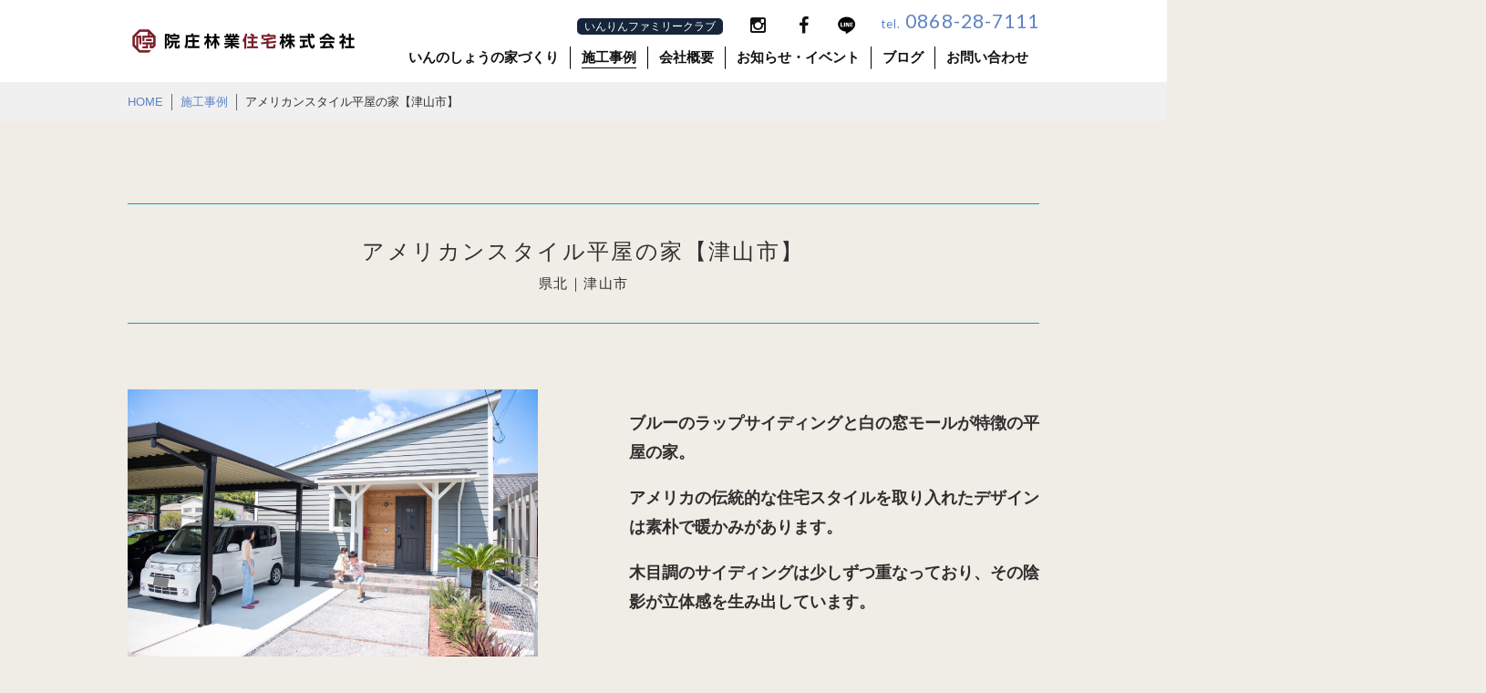

--- FILE ---
content_type: text/html; charset=UTF-8
request_url: https://innosho-jyutaku.com/works/2758
body_size: 9062
content:


<!DOCTYPE html>
<!--[if IE 7]>
<html class="ie ie7" lang="ja">
<![endif]-->
<!--[if IE 8]>
<html class="ie ie8" lang="ja">
<![endif]-->
<!--[if !(IE 7) | !(IE 8)  ]><!-->
<html lang="ja">
<!--<![endif]-->
<head>
<meta charset="UTF-8">
<meta http-equiv="X-UA-Compatible" content="IE=Edge,chrome=1">
<meta name="Description" content="岡山県津山市で注文住宅を建てています。津山市、鏡野町、奈義町、美作市、真庭市、美咲町、久米南町など地域密着の工務店です。老舗製材メーカー・院庄林業を母体とした会社で上質な国産材を使った新築住宅・リフォームを承っております。高気密高断熱高耐震の高性能住宅で「健康で快適な住まい」を提案しています。">
<meta name="Keywords" content="院庄林業住宅,新築木造住宅,乾太郎,ヒノキ,無垢材,新築,新築戸建住宅,リフォーム,岡山県,津山市,スーパーウォール,高気密,高断熱,高耐震,おしゃれ,岡山県北,トレッティオ,勝央,あたたかい家,ZEH,太陽光発電,耐震等級３,高性能住宅,鏡野,奈義,真庭,美作,美咲町,久米南,そとん壁,津山市新築,津山市住宅新築,津山市新築住宅,注文住宅,">
<meta property="og:type" content="website">
<meta property="og:description" content="岡山県津山市で注文住宅を建てています。津山市、鏡野町、奈義町、美作市、真庭市、美咲町、久米南町など地域密着の工務店です。老舗製材メーカー・院庄林業を母体とした会社で上質な国産材を使った新築住宅・リフォームを承っております。高気密高断熱高耐震の高性能住宅で「健康で快適な住まい」を提案しています。｜">
<meta property="og:url" content="https://innosho-jyutaku.com/works/2758">
<meta property="og:image" content="https://www.innosho-jyutaku.com/images/2021/04/TRETTIO-VALO-HIRAYA-FACADE-.jpg">
<meta property="og:site_name" content="岡山、津山で新築・リフォームの工務店 院庄林業住宅株式会社">
<meta property="og:title" content="岡山、津山で新築・リフォームの工務店 院庄林業住宅株式会社">
<link rel="apple-touch-icon" sizes="180x180" href="https://innosho-jyutaku.com/images/favicon/apple-touch-icon.png">
<link rel="icon" type="image/png" sizes="32x32" href="https://innosho-jyutaku.com/images/favicon/favicon-32x32.png">
<link rel="icon" type="image/png" sizes="16x16" href="https://innosho-jyutaku.com/images/favicon/favicon-16x16.png">
<link rel="manifest" href="https://innosho-jyutaku.com/images/favicon/site.webmanifest">
<link rel="mask-icon" href="https://innosho-jyutaku.com/images/favicon/safari-pinned-tab.svg" color="#1a8d2f">
<link rel="shortcut icon" href="https://innosho-jyutaku.com/images/favicon/favicon.ico">
<meta name="msapplication-TileColor" content="#ffffff">
<meta name="msapplication-config" content="https://innosho-jyutaku.com/images/favicon/browserconfig.xml">
<meta name="theme-color" content="#ffffff">
<link href="https://innosho-jyutaku.com/favicon.ico" rel="shortcut icon">
<link href="https://innosho-jyutaku.com/WP/wp-content/themes/innoshonew/css/reset.css" rel="stylesheet" type="text/css">
<link href="https://innosho-jyutaku.com/WP/wp-content/themes/innoshonew/css/common.css" rel="stylesheet" type="text/css">
<link href="https://innosho-jyutaku.com/WP/wp-content/themes/innoshonew/css/form.css" rel="stylesheet" type="text/css">
<link href="https://innosho-jyutaku.com/WP/wp-content/themes/innoshonew/css/fontawesome.css" rel="stylesheet" type="text/css">
<link href="https://fonts.googleapis.com/css?family=Montserrat:400,700" rel="stylesheet" type="text/css" id="css_serif">
<link href="https://fonts.googleapis.com/css?family=Amiri:400italic,700italic,400,700" rel="stylesheet" type="text/css" id="css_sans">
<link href="https://fonts.googleapis.com/css?family=Lato:100,300,400,700,900" rel="stylesheet" type="text/css" id="css_lato">
<link href="https://fonts.googleapis.com/css?family=Open+Sans+Condensed:300" rel="stylesheet" type="text/css" id="css_condensed">
<link href="https://fonts.googleapis.com/css?family=Pinyon+Script" rel="stylesheet" type="text/css" id="css_oinypon">
  <link href="https://innosho-jyutaku.com/WP/wp-content/themes/innoshonew/css/works.css" rel="stylesheet" type="text/css">
<link href="https://innosho-jyutaku.com/WP/wp-content/themes/innoshonew/css/jquery.lightgallery.css" rel="stylesheet" type="text/css">
<link href="https://innosho-jyutaku.com/WP/wp-content/themes/innoshonew/css/jquery.lg-transitions.css" rel="stylesheet" type="text/css">
<link href="https://innosho-jyutaku.com/WP/wp-content/themes/innoshonew/css/view_s.css?202601220756" media="screen and (min-width:0) and (max-width:580px)" rel="stylesheet" type="text/css">
<script src="https://innosho-jyutaku.com/js/js.cookie.js" type="text/javascript" charset="utf-8"></script>
<script src="https://innosho-jyutaku.com/js/jquery-1.8.3.js" type="text/javascript" charset="utf-8"></script>
<script src="https://innosho-jyutaku.com/js/jquery.inview.js" type="text/javascript" charset="utf-8"></script>
<script src="https://innosho-jyutaku.com/js/jquery.autoheight.js" type="text/javascript" charset="utf-8"></script>
<script src="https://innosho-jyutaku.com/js/jquery.biggerlink.js" type="text/javascript" charset="utf-8"></script>
<script src="https://innosho-jyutaku.com/js/jquery.backgroundsize.js" type="text/javascript" charset="utf-8"></script>
<script src="https://innosho-jyutaku.com/js/ngw.php" type="text/javascript" charset="utf-8"></script>
<script src="https://innosho-jyutaku.com/js/jquery.lightgallery.js" type="text/javascript" charset="utf-8"></script>
<script src="https://innosho-jyutaku.com/js/jquery.lightgallery-thumbnail.js" type="text/javascript" charset="utf-8"></script>
<script src="https://innosho-jyutaku.com/js/common.js" type="text/javascript" charset="utf-8"></script>
<script src="https://innosho-jyutaku.com/WP/wp-content/themes/innoshonew/js/original.js" type="text/javascript" charset="utf-8"></script>
<noscript>
<link href="https://innosho-jyutaku.com/WP/wp-content/themes/innoshonew/css/noscript.css" rel="stylesheet" type="text/css" media="all">
</noscript>
<!--[if lt IE 9]>
<script src="https://innosho-jyutaku.com/js/IE9.js" type="text/javascript" charset="utf-8"></script>
<script src="https://innosho-jyutaku.com/js/mediaqueries.js" type="text/javascript" charset="utf-8"></script>
<![endif]-->
<!--[if lt IE 8]>
<link href="https://innosho-jyutaku.com/WP/wp-content/themes/innoshonew/css/ie.css" rel="stylesheet" type="text/css">
<![endif]-->
<!--[if lte IE 7]>
<link href="https://innosho-jyutaku.com/WP/wp-content/themes/innoshonew/css/ie.css" rel="stylesheet" type="text/css" media="all">
<script src="https://innosho-jyutaku.com/js/DD_belatedPNG_0.0.8a-min.js" type="text/css" charset="utf-8"></script>
<script>
	DD_belatedPNG.fix('img,a,p,ol,ul,li,dl,dt,dd,h1,h2,h3,div,span,.png');
</script>
<![endif]-->
<!--<script type="text/javascript">

//Analytics
(function(i,s,o,g,r,a,m){i['GoogleAnalyticsObject']=r;i[r]=i[r]||function(){
	(i[r].q=i[r].q||[]).push(arguments)},i[r].l=1*new Date();a=s.createElement(o),m=s.getElementsByTagName(o)[0];a.async=1;a.src=g;m.parentNode.insertBefore(a,m)
})(window,document,'script','//www.google-analytics.com/analytics.js','ga');

ga('create', 'UA-201456804-1', 'auto');
ga('require', 'displayfeatures');
ga('send', 'pageview');

</script>-->
  
<!-- Google tag (gtag.js) -->
<script async src="https://www.googletagmanager.com/gtag/js?id=G-S36BF0QBMR"></script>
<script>
  window.dataLayer = window.dataLayer || [];
  function gtag(){dataLayer.push(arguments);}
  gtag('js', new Date());

  gtag('config', 'G-S36BF0QBMR');
  gtag('config', 'UA-201456804-1');
</script>
  
<title>アメリカンスタイルの平屋の家【津山市】 | 岡山、津山で新築・リフォームの工務店 院庄林業住宅株式会社</title>

<!-- All In One SEO Pack 3.7.1[6862,6887] -->
<meta name="description"  content="津山市にアメリカンスタイルの平屋の家が完成しました。ブルーのラップサイディングと白の窓モールの外観が爽やかです。お施主様のこだわりが詰まったお宅です！" />

<script type="application/ld+json" class="aioseop-schema">{"@context":"https://schema.org","@graph":[{"@type":"Organization","@id":"https://innosho-jyutaku.com/#organization","url":"https://innosho-jyutaku.com/","name":"岡山、津山で新築・リフォームの工務店 院庄林業住宅株式会社","sameAs":[]},{"@type":"WebSite","@id":"https://innosho-jyutaku.com/#website","url":"https://innosho-jyutaku.com/","name":"岡山、津山で新築・リフォームの工務店 院庄林業住宅株式会社","publisher":{"@id":"https://innosho-jyutaku.com/#organization"}},{"@type":"WebPage","@id":"https://innosho-jyutaku.com/works/2758#webpage","url":"https://innosho-jyutaku.com/works/2758","inLanguage":"ja","name":"アメリカンスタイル平屋の家【津山市】","isPartOf":{"@id":"https://innosho-jyutaku.com/#website"},"breadcrumb":{"@id":"https://innosho-jyutaku.com/works/2758#breadcrumblist"},"description":"津山市にアメリカンスタイルの平屋の家が完成しました。ブルーのラップサイディングと白の窓モールの外観が爽やかです。お施主様のこだわりが詰まったお宅です！","datePublished":"2022-09-09T01:51:02+09:00","dateModified":"2024-07-22T23:46:48+09:00"},{"@type":"Article","@id":"https://innosho-jyutaku.com/works/2758#article","isPartOf":{"@id":"https://innosho-jyutaku.com/works/2758#webpage"},"author":{"@id":"https://innosho-jyutaku.com/author/innosho-staff/#author"},"headline":"アメリカンスタイル平屋の家【津山市】","datePublished":"2022-09-09T01:51:02+09:00","dateModified":"2024-07-22T23:46:48+09:00","commentCount":0,"mainEntityOfPage":{"@id":"https://innosho-jyutaku.com/works/2758#webpage"},"publisher":{"@id":"https://innosho-jyutaku.com/#organization"},"articleSection":"施工事例"},{"@type":"Person","@id":"https://innosho-jyutaku.com/author/innosho-staff/#author","name":"院庄林業住宅スタッフ","sameAs":[],"image":{"@type":"ImageObject","@id":"https://innosho-jyutaku.com/#personlogo","url":"https://secure.gravatar.com/avatar/183261bdbe868cfa883ab71c6ba0f81b?s=96&d=mm&r=g","width":96,"height":96,"caption":"院庄林業住宅スタッフ"}},{"@type":"BreadcrumbList","@id":"https://innosho-jyutaku.com/works/2758#breadcrumblist","itemListElement":[{"@type":"ListItem","position":1,"item":{"@type":"WebPage","@id":"https://innosho-jyutaku.com/","url":"https://innosho-jyutaku.com/","name":"岡山、津山で新築・リフォーム院庄林業住宅株式会社"}},{"@type":"ListItem","position":2,"item":{"@type":"WebPage","@id":"https://innosho-jyutaku.com/works/2758","url":"https://innosho-jyutaku.com/works/2758","name":"アメリカンスタイル平屋の家【津山市】"}}]}]}</script>
<link rel="canonical" href="https://innosho-jyutaku.com/works/2758" />
<!-- All In One SEO Pack -->
<link rel='stylesheet' id='wp-block-library-css'  href='https://innosho-jyutaku.com/WP/wp-includes/css/dist/block-library/style.min.css?ver=5.5.17' type='text/css' media='all' />
</head>

<body data-ocssl='1' id="" class="bended single">

<!--<div id="menu_switch">
	<p class="only_mobile">
		<span id="switch_top" class="switch_bar"></span>
		<span id="switch_middle" class="switch_bar"></span>
		<span id="switch_bottom" class="switch_bar"></span>
	</p>
	<h4 id="menu_text" class="only_mobile">MENU</h4>
</div>--><!--/menu_switch-->

<div id="header">
	
	<div class="inner clearfix">
		
		<h1><a href="https://innosho-jyutaku.com"></a></h1>

		<input id="hanburger" type="checkbox">
      <label for="hanburger" class="menu_button"><span></span></label>
		<div id="menu_header" class="clearfix">
			
			<ul id="menu_business" class="clearfix">
        <li id="menu_club-pc"><a href="https://innosho-jyutaku.ambassador-cloud.biz/" target="_blank">いんりんファミリークラブ</a></li>
				<li id="menu_instagram"><a href="https://www.instagram.com/innosho.jyutaku/" target="_blank"><i class="fa fa-instagram" aria-hidden="true"></i></a></li>
				<li id="menu_facebook"><a href="https://www.facebook.com/院庄林業住宅株式会社-418532251573038/" target="_blank"><i class="fa fa-facebook" aria-hidden="true"></i></a></li>
				<li id="menu_line"><a href="https://lin.ee/10E7W1ZMA" target="_blank"></a></li>
				<li id="menu_tel" class="tel"><span class="label">tel.</span> 0868-28-7111</li>
			</ul>
			
			<ul id="menu_global" class="clearfix">
				<li id="menu_standard" class="has-child"><a class="spgone" href="https://innosho-jyutaku.com/housing/">いんのしょうの家づくり</a>
          <a class="tapMenu">いんのしょうの家づくり</a>
          <ul class="subNavi toggle_child">
            <li><a href="https://innosho-jyutaku.com/housing/">家づくりへの想い</a></li>
            <li id="menu_highspec"><a href="https://innosho-jyutaku.com/highspec/">高性能住宅</a></li>
            <li id="menu_zeh"><a href="https://innosho-jyutaku.com/zeh/">ZEH</a></li>
            <li id="menu_woods"><a href="https://innosho-jyutaku.com/woods/">木材へのこだわり</a></li>
            <li><a href="https://innosho-jyutaku.com/passive/">パッシブデザイン</a></li>
            <li><a href="https://innosho-jyutaku.com/responsibility/">住まいへの責任</a></li>
            <li><a href="https://innosho-jyutaku.com/flow/">家づくりの流れ・保証</a></li>
            <li class="pcgone"><a href="https://innosho-jyutaku.com/trettio/">規格住宅TRETTIO</a></li>
            <li class="pcgone"><a href="https://innosho-jyutaku.com/highspec/se/">耐震構法SE構法</a></li>
            <li class="pcgone"><a href="https://innosho-jyutaku.com/premium/">特別な技術</a></li>
            <li class="pcgone"><a href="https://innosho-jyutaku.com/reform/">リフォーム</a></li>
          </ul>
        </li>
				<li id="menu_works" class="active"><a class="notapMenu" href="https://innosho-jyutaku.com/works/">施工事例</a></li>
        <li id="menu_company" class="has-child"><a class="spgone" href="https://innosho-jyutaku.com/company/">会社概要</a><a class="tapMenu">会社概要</a>
          <ul class="subNavi toggle_child">
            <li class="pcgone"><a href="https://innosho-jyutaku.com/company/">会社案内</a></li>
            <li id="menu_sdgs"><a href="https://innosho-jyutaku.com/sdgs/">SDGsの取り組み</a></li>
          </ul>
        </li>
        <li id="menu_news"><a class="notapMenu" href="https://innosho-jyutaku.com/news/">お知らせ・イベント</a></li>
				<li id="menu_blog"><a class="notapMenu" href="https://innosho-jyutaku.com/blog/">ブログ</a></li>
        <li id="menu_contact"><a class="notapMenu" href="https://innosho-jyutaku.com/contact/">お問い合わせ</a></li>
			</ul>
			<div id="menu_club-sp"><a href="https://innosho-jyutaku.ambassador-cloud.biz/" target="_blank">いんりんファミリークラブ</a></div>
		</div><!--/menu_header-->
		
	</div><!--/inner-->
	
</div><!--/header-->

<div id="neck">
	
	<div id="path">
		
		<div class="inner">
			
			<ul class="clearfix">
				<li class="path_home"><a href="https://innosho-jyutaku.com">HOME</a></li>
				<li><a href="https://innosho-jyutaku.com/works/">施工事例</a></li>
				<li>アメリカンスタイル平屋の家【津山市】</li>
			</ul>
			
		</div><!--/inner-->
		
	</div><!--/path-->
	
</div><!--/neck-->

<div id="waist">
	
	<div id="works_single" class="section clearfix work_new">
		
		<div class="inner clearfix">
			
			<div class="contents_head">
				
				<h2 class="title centering">アメリカンスタイル平屋の家【津山市】</h2>
				
				<h3 class="subtitle centering">県北｜津山市</h3>
				
			</div><!--/contents_head-->
			
			<div class="contents_body">
				
				<div class="lefter">
					
					<p data-src="https://www.innosho-jyutaku.com/images/2022/09/plain-view-exterior.jpg" data-sub-html=".caption" class="work_gallery"><img src="https://www.innosho-jyutaku.com/images/2022/09/plain-view-exterior.jpg" alt="" /></p>
					
				</div><!--/lefter-->
				
				<div class="righter">
					
					<div id="work_desc">
						
						<h3 class="desc"><h4>ブルーのラップサイディングと白の窓モールが特徴の平屋の家。</h4>
<h4>アメリカの伝統的な住宅スタイルを取り入れたデザインは素朴で暖かみがあります。</h4>
<h4>木目調のサイディングは少しずつ重なっており、その陰影が立体感を生み出しています。</h4>
<p>&nbsp;</p>
<h4>キッチン奥のパントリー、パントリー内のワークスペース、ランドリールームなど、毎日の家事がラクになるスペースを多数取り入れました。</h4>
<h4>内装にはキッチンの下がり天井、壁面のレンガの質感を再現したタイル貼り、内装窓やパントリー入口の三角垂れ壁、TV背面のヘリンボーン柄など、要所に目を引くポイントがある室内になっています。</h4></h3>
						
					</div><!--/work_desc-->
					
					<div id="work_specs">
						
						<dl class="clearfix">
							<dt>施工の種類</dt>
							<dd>新築</dd>
							<dt>物件No.</dt>
							<dd>2021073</dd>
							<dt>間取り</dt>
							<dd>３LDK+書斎+パントリー</dd>
							<dt>工法</dt>
							<dd>SW工法</dd>
							<dt>スタイル</dt>
							<dd>アメリカンスタイル</dd>
							<dt>延床面積</dt>
							<dd>116.34m<span class="square">2</span>（35.19坪）</dd>
							<dt>Q値</dt>
							<dd>1.43 W/(㎡･K)</dd>
							<dt>ηAC値</dt>
							<dd>1.6</dd>
							<dt>UA値</dt>
							<dd>0.37 W/(㎡･K)</dd>
							<dt>C値</dt>
							<dd>0.10 ㎠/㎡</dd>
						</dl>
						
					</div><!--/work_specs-->
					
				</div><!--/righter-->
				
				<div id="work_gallery">
					
					<ul class="clearfix">
						<li class="work_gallery clear" data-src="https://www.innosho-jyutaku.com/images/2022/09/plain-view-house-exterior.jpg" data-sub-html=".caption"><img src="https://www.innosho-jyutaku.com/images/2022/09/plain-view-house-exterior-1000x1503.jpg" alt="" /><span class="caption">ラップサイディングで出来る陰影は季節や時間によって様々な表情を見せてくれます。</span></li>
						<li class="work_gallery" data-src="https://www.innosho-jyutaku.com/images/2022/09/plain-view.jpg" data-sub-html=".caption"><img src="https://www.innosho-jyutaku.com/images/2022/09/plain-view-1000x666.jpg" alt="" /><span class="caption">玄関ポーチ周りは100％天然木のサイディングを採用。節や少しずつ色合いが違う天然木の風合いが素敵です。</span></li>
						<li class="work_gallery" data-src="https://www.innosho-jyutaku.com/images/2022/09/Entrance-door.jpg" data-sub-html=".caption"><img src="https://www.innosho-jyutaku.com/images/2022/09/Entrance-door-1000x666.jpg" alt="" /><span class="caption">赤いポストにマリンランプ、ブラックの玄関ドアが目を引くお洒落な玄関になりました。</span></li>
						<li class="work_gallery clear" data-src="https://www.innosho-jyutaku.com/images/2022/09/Palm-tree.jpg" data-sub-html=".caption"><img src="https://www.innosho-jyutaku.com/images/2022/09/Palm-tree-1000x666.jpg" alt="" /><span class="caption">シンボルツリーのヤシの木が異国の地を思わせます。</span></li>
						<li class="work_gallery" data-src="https://www.innosho-jyutaku.com/images/2022/09/american-fence.jpg" data-sub-html=".caption"><img src="https://www.innosho-jyutaku.com/images/2022/09/american-fence-1000x666.jpg" alt="" /><span class="caption">外構にはアメリカンフェンスをチョイスしました。</span></li>
						<li class="work_gallery" data-src="https://www.innosho-jyutaku.com/images/2022/09/Living-room.jpg" data-sub-html=".caption"><img src="https://www.innosho-jyutaku.com/images/2022/09/Living-room-1000x666.jpg" alt="" /><span class="caption">テレビの背面ボードはヘリンボーン柄。目線を集める場所に特徴的な柄があるとお部屋が一気にオシャレになります。</span></li>
						<li class="work_gallery clear" data-src="https://www.innosho-jyutaku.com/images/2022/09/living-dining-kitchen.jpg" data-sub-html=".caption"><img src="https://www.innosho-jyutaku.com/images/2022/09/living-dining-kitchen-1000x666.jpg" alt="" /><span class="caption">オープンキッチンは視界を遮らないので空間が開けて広々とした空間になります。</span></li>
						<li class="work_gallery" data-src="https://www.innosho-jyutaku.com/images/2022/09/daining-kitchen.jpg" data-sub-html=".caption"><img src="https://www.innosho-jyutaku.com/images/2022/09/daining-kitchen-1000x666.jpg" alt="" /><span class="caption">オープンキッチンならダイニングとのコミュニケーションも取りやすい。キッチンに立ちながら家族との会話も弾みます。</span></li>
						<li class="work_gallery" data-src="https://www.innosho-jyutaku.com/images/2022/09/daining-room.jpg" data-sub-html=".caption"><img src="https://www.innosho-jyutaku.com/images/2022/09/daining-room-1000x666.jpg" alt="" /><span class="caption">ブラインドはダイニングテーブルやチェアーと同じ色目の木製ブラインド。素材感や色目を合わせて統一感のある空間になりました。</span></li>
						<li class="work_gallery clear" data-src="https://www.innosho-jyutaku.com/images/2022/09/daining-kitchen-room.jpg" data-sub-html=".caption"><img src="https://www.innosho-jyutaku.com/images/2022/09/daining-kitchen-room-1000x666.jpg" alt="" /><span class="caption">キッチン上部は板張りの下がり天井で重厚感のある仕上がりになりました。玄関側の壁面には内装窓を設置。抜け感を持たせつつ空間を区切れる優れもの。</span></li>
						<li class="work_gallery" data-src="https://www.innosho-jyutaku.com/images/2022/09/study-corner-.jpg" data-sub-html=".caption"><img src="https://www.innosho-jyutaku.com/images/2022/09/study-corner--1000x1503.jpg" alt="" /><span class="caption">キッチン奥のパントリー内にワークスペースを。子供さんの学校関連のお便りなど、書き物作業はわりと多いもの。省スペースでも事務スペースがあれば、家事の合間に作業しやすい。記入途中でもそのままに出来るのはありがたいですよね。</span></li>
						<li class="work_gallery" data-src="https://www.innosho-jyutaku.com/images/2022/09/pantry.jpg" data-sub-html=".caption"><img src="https://www.innosho-jyutaku.com/images/2022/09/pantry-1000x1503.jpg" alt="" /><span class="caption">およそ1.5坪のパントリーは可動棚と有孔ボードで多様な収納が可能です。</span></li>
						<li class="work_gallery clear" data-src="https://www.innosho-jyutaku.com/images/2022/09/Laundry-room.jpg" data-sub-html=".caption"><img src="https://www.innosho-jyutaku.com/images/2022/09/Laundry-room-1000x666.jpg" alt="" /><span class="caption">浴室横のランドリールーム。引違い戸の奥は家族の日常着を収納。【洗濯→干す→畳む→しまう】が１か所で完結します。家事動線が長くなりがちな洗濯ですが、この部屋があることで毎日の洗濯がラクに！</span></li>
					</ul>
					
				</div><!--/work_gallery-->

<script type="text/javascript">

//jquery
$(function() {
	
	//jquery.lightgallery
	$('#works_single').lightGallery({
		selector: '.work_gallery',
		width: '80%',
		thumbnail: true,
		animateThumb: false,
		showThumbByDefault: false,
		subHtmlSelectorRelative: true
	}); 
	
});

</script>

				
			</div><!--/contents_body-->
			
		</div><!--/inner-->
		
	</div><!--/works_single-->
	
</div><!--/waist-->
  <div class="inner openhouse_bnr">
    <a href="https://innosho-jyutaku.com/open-house/"><img src="https://innosho-jyutaku.com//images/home/openhouse_bnr.png" alt="住宅見学会"></a>
  </div>
<div id="socks">
	
	<div id="socks_contact">
		
		<div class="inner clearfix">
			
			<div id="socks_message" class="lefter">
				
				<h4>まずはお気軽にお問い合わせ下さい！</h4>
				
				<p>お住まいの新築のご相談、リフォームの悩みなど、お気軽にお寄せ下さい。プロの設計士やコーディネーターがお答えします。送付いただいた個人情報を使って当社から無断で営業することはございませんのでご安心ください。</p>
				
				<p><a href="https://innosho-jyutaku.com/contact/">より詳しいお問い合わせや資料請求はこちら</a></p>
				
			</div><!--/lefter-->
			
			<div id="socks_form" class="righter form clearfix">
				
<div id="mw_wp_form_mw-wp-form-57" class="mw_wp_form mw_wp_form_input  ">
					<form method="post" action="" enctype="multipart/form-data"><div class="form">
<div class="lefter">
<p>
<input type="text" name="氏名" id="field_name" size="60" value="" placeholder="氏名" />
</p>
<p>
<input type="text" name="メールアドレス" id="field_email" size="60" value="" placeholder="メールアドレス" />
</p>
<p>
<textarea name="お問い合わせ内容" id="field_message" cols="50" rows="5" placeholder="お問い合わせ内容"></textarea>
</p>
</div>
<p><!--/lefter--></p>
<div class="righter">
<div id="socks_form_getintouch">
<p class="submit">&nbsp;</p>
</div>
</div>
</div>
<input type="hidden" name="mw-wp-form-form-id" value="57" /><input type="hidden" name="mw_wp_form_token" value="9ead7d8c6957baf8fc359fc0c453f857e4496aaf21bc1205e81cbe9fe168435c" /></form>
				<!-- end .mw_wp_form --></div>
				<p id="socks_form_tel">電話の方は<span class="tel">0868-28-7111</span>平日8:00 - 17:10</p>
				
			</div><!--/righter-->
			
		</div><!--/inner-->
		
	</div><!--/socks_contact-->
	
</div><!--/socks-->


<div id="footer">
		
	<div id="footer_info">
		
		<div class="inner clearfix">
			
			<div class="lefter">
				
				<h4>院庄林業住宅株式会社</h4>
				
				<p>院庄林業住宅は、材木メーカーの院庄林業の住宅部門として岡山県津山市を中心に津山市近郊の新築住宅の設計・建築及び、注文住宅、リフォーム事業を主業務としている建築設計工務店です。</p>
				
			</div><!--/lefter-->
			
			<div class="righter">
				
				<ul>
					<li>〒708-0013 岡山県津山市二宮22-1</li>
					<li>TEL 0868-28-7111</li>
					<li>FAX 0868-28-8110</li>
					<li>平日8:00 - 17:10</li>
				</ul>
				
			</div><!--/righter-->
			
		</div><!--/inner-->
		
	</div><!--/footer_info-->
  
  <div class="footer_nav">
    <div class="inner clearfix">
      <div class="footer_nav_wrap">
        <div class="footer_nav1col">
          <div class="footer_nav_ttl"><span>ABOUT</span></div>
          <ul class="ftnav">
            <li><a href="https://innosho-jyutaku.com/company/">会社案内</a></li>
            <li><a href="https://innosho-jyutaku.com/sdgs/">SDGsの取り組み</a></li>
            <li><a href="https://innosho-jyutaku.com/news/">お知らせ・イベント</a></li>
            <li><a href="https://innosho-jyutaku.com/blog/">ブログ</a></li>
          </ul>
        </div>
        <div class="footer_nav3col">
          <div class="footer_nav_ttl"><span>HOUSING</span></div>
          <div class="footer_nav3col_inner">
            <ul class="ftnav">
              <li><a href="https://innosho-jyutaku.com/housing/">家づくりへの想い</a></li>
              <li><a href="https://innosho-jyutaku.com/woods/">木材へのこだわり</a></li>
              <li><a href="https://innosho-jyutaku.com/highspec/">高性能住宅</a></li>
              <li><a href="https://innosho-jyutaku.com/zeh/">ZEH</a></li>
            </ul>
            <ul class="ftnav">
              <li><a href="https://innosho-jyutaku.com/passive/">パッシブデザイン</a></li>
              <li><a href="https://innosho-jyutaku.com/responsibility/">住まいへの責任</a></li>
              <li><a href="https://innosho-jyutaku.com/flow/">家づくりの流れ・保証</a></li>
              <li><a href="https://innosho-jyutaku.com/trettio/">規格住宅TRETTIO</a></li>
            </ul>
            <ul class="ftnav">
              <li><a href="https://innosho-jyutaku.com/highspec/se/">耐震構法SE構法</a></li>
              <li><a href="https://innosho-jyutaku.com/premium/">独自開発の建築技術</a></li>
              <li><a href="https://innosho-jyutaku.com/reform/">リフォーム</a></li>
              <li><a href="https://innosho-jyutaku.com/works/">施工事例</a></li>
            </ul>
          </div>
        </div>
      </div>
    </div>
  </div><!--/footer_nav-->
		
	<div id="footer_banner">
		
		<div class="inner clearfix">
			
			<ul class="clearfix">
				<li class="banner_1"><a href="http://trettio.net/" target="_blank" onclick="ga('send', 'event', 'バナー', 'click', 'http://trettio.net/');"><img src="https://www.innosho-jyutaku.com/images/2020/04/banner_trettio.jpg" alt="TRETTIO ﾄﾚｯﾃｨｵ 規格型建物" /></a></li>
				<li class="banner_1"><a href="https://www.swbf.jp/" target="_blank" onclick="ga('send', 'event', 'バナー', 'click', 'https://www.swbf.jp/');"><img src="https://www.innosho-jyutaku.com/images/2024/01/swbf_banner_300x100_2x.jpg" alt="ｽｰﾊﾟｰｳｫｰﾙﾋﾞﾙﾀﾞｰｽﾞﾌｧﾐﾘｰ" /></a></li>
				<li class="banner_1"><a href="http://okayamagurashi.jp" target="_blank" onclick="ga('send', 'event', 'バナー', 'click', 'http://okayamagurashi.jp');"><img src="https://www.innosho-jyutaku.com/images/2021/04/banner_okayamakurashi.jpg" alt="おかやま暮らし" /></a></li>
				<li class="banner_1"><a href="https://reform-club.panasonic.com" target="_blank" onclick="ga('send', 'event', 'バナー', 'click', 'https://reform-club.panasonic.com');"><img src="https://www.innosho-jyutaku.com/images/2021/04/banner_panasonic.jpg" alt="Panasonic リフォーム Club" /></a></li>
				<li class="banner_1"><a href="https://jutaku-shoene2025.mlit.go.jp/" target="_blank" onclick="ga('send', 'event', 'バナー', 'click', 'https://jutaku-shoene2025.mlit.go.jp/');"><img src="https://www.innosho-jyutaku.com/images/2025/03/banner_A.png" alt="住宅省エネ2025キャンペーン" /></a></li>
			</ul>
			
		</div><!--/inner-->
		
	</div><!--/footer_banner-->
	
	<p id="copyright">Copyright &copy; <a href="https://www.innosho-jyutaku.com/">院庄林業住宅株式会社</a> | <a href="http://www.innosho.co.jp" target="_blank">院庄林業株式会社</a></p>
	
</div><!--/footer-->

<div id="floating">
	
	<div class="floating_inner">
		
		<h3>お問い合わせはこちら</h3>
		
		<ul class="clearfix">
			<li id="floating_tel">tel. 0868-28-7111</li>
			<li><a href="https://innosho-jyutaku.com/contact/">フォーム</a></li>
			<li><a href="https://lin.ee/10E7W1ZMA" target="_blank">LINE</a></li>
		</ul>
		
	</div><!--/floating_inner-->
	
</div><!--/floating-->
<p id="page-top"><a href="#"><img src="https://innosho-jyutaku.com/WP/wp-content/themes/innoshonew/img/pagetop.png" alt=""></a></p>
<script>

//jquery
$(function() {
	
	//ajaxzip
	$('input[name="郵便番号"]' ).keyup(function(e){
		AjaxZip3.zip2addr(this,'','住所','住所');
	});
	
	$('#floating').delay(3500).fadeIn(800);
	
	var agent = window.navigator.userAgent.toLowerCase();
	var ipad = agent.indexOf('ipad') > -1 || agent.indexOf('macintosh') > -1 && 'ontouchend' in document;
	if(ipad == true){
		$('#floating_tel').hide();
	}
	
});

</script>

<link rel='stylesheet' id='mw-wp-form-css'  href='https://innosho-jyutaku.com/WP/wp-content/plugins/mw-wp-form/css/style.css?ver=5.5.17' type='text/css' media='all' />
<script type='text/javascript' src='https://innosho-jyutaku.com/WP/wp-includes/js/jquery/jquery.js?ver=1.12.4-wp' id='jquery-core-js'></script>
<script type='text/javascript' src='https://innosho-jyutaku.com/WP/wp-content/plugins/mw-wp-form/js/form.js?ver=5.5.17' id='mw-wp-form-js'></script>

</body>
</html>


--- FILE ---
content_type: text/html; charset=UTF-8
request_url: https://innosho-jyutaku.com/js/ngw.php
body_size: 7165
content:
$(function() {
	
	$('form').prepend('<input type="hidden" name="スパム対策" value="確認済み">');
	
	function ngwords(check_data) {
		
		for (key in ng) {
			if (check_data.indexOf(ng[key]) != -1) {
				$('input[type="text"]').val('');
				$('input[type="email"]').val('');
				$('input[type="tel"]').val('');
				$('input[type="num"]').val('');
				$('textarea').val('');
			}
		}
		return true;
		
	}
	
	$('textarea').on('input', function(){
		
		var message = $(this).val();
		
		ngwords(message);
		
	});
	
});

var ng = ['オフィスおかん','フジテックス','格安ラウンダー','アイランド・ブレイン','ローカルワークス','リフォマ','アイドマ','エムタメ','ランサーズ','キャリコネ転職','Freeb','oduk','ママワークス','シティ情報ふくおか','スーパー・アカデミー','グローバルウェイ','キャリコネ転職','株式会社Review','Knockbot','フェイバー・アプリケーションズ','フジテックス','ジェネレーションパス','スターティアレイズ','ベイススリー','リカイゼン','デモックス','DMoX','株式会社meet','エンライク','お問合せ下さい','ジオコード','グローカル','BroadLine','MUKU工房','memoril','フォトシンス','物語TV','ジラフネック','wovie','フェイバー','サクッと開発','厦門','ケアペッツ','株式会社True','Take Action','iYell','サンクスラボ','導入実績','号外NET','クレディセイフ','本氣メディア','クリック','グローバルHRB','マイベストプロ','物語TV','比較ビズ','角悠一郎','ユニソンプラネット','エルテス','ファンサイド','株式会社True','A-BiSU','住宅・不動産総合研究所','CDP','サムグローバル','GEパートナーズ','マネビル','Terra Roofer','ラプラス・システム','株式会社coco','有限会社ステアリング','株式会社ラクス','楽楽精算','クラウドコンサルティング','POCKETHASH','リソースクリエイション','オニクスマーケティング','ONYX','アポとる','M&A総合研究所','株式会社エルテス','ヴァンテージポイント','エステートワン','アイテクサス','株式会社SEEC','株式会社新栄','DREAMJOB','株式会社HRトリガー','アイドマホールディングス','住宅・不動産総合研究所','エマージングテクノロジーズ','スカイヤーウエスト','エッジコンサルティング','アスキャスト','アイドマ・ホールディングス','ハイファクトリ','株式会社プレシード','住まいのイシハラ','プレイネクストラボ','株式会社ファンサイド','エス・アール・シー','ウェルビーリンク','ENECHANGE株式会社','アニスピホールディングス','apl-sales.net','あおばアシスト','ジブンハウス','パンスール','Amour','Push!','ジョリーグッド','スターラボ','ピーアール・デイリー','インベストメントカンパニー','仮想通貨','JDB銀行','代理店','PGA','笑顔プロジェクト','配信停止','配信代行','listing','株式会社フライヤー','リソースクリエイション','アウトソーシング','Check out','CHECK OUT','オールベッド','ビジネス','ボタニカルバリュー','CLICK HERE','click here','Learn more','PGA','アービトラージ','電池屋','AIジョブカレ','ジーアール','株式会社CORE','アイフィスジャパン','Google Maps','ウイッツトーキョー','BazzCop','Medical masks','サーモカメラ','KGS株式会社','bit.ly','reply here','For more information','八千代エンジニヤリング','株式会社コンボ','ビーブレイクシステムズ','医建エンジニアリング','株式会社エキスパート','プロバランス.ホールディングス','Mikomi','関塾','カタセル','ハミルトン','アルプラス','テックストーリー','Anello','TGCompany','モールデック','ネオキャリア','アーシャルデザイン','エコノス','AZWAY','azway','幸せおうち計画','事業協同組合BCF','スガオカ','ジャスト・コンサルティング','なみりすジャパン株式会社','fonfun','テックアット','ウィリアムヒル','エムハンド','興和サービスアシスト','エイエイピー','Uptube','株式会社ゼロワン','ReGain','リフォーム比較プロ','ファイルコイン','アクアクララレモン','ウィルオブ・ワーク','コインタックス','有限会社ジス','特許申請中','マーズフラッグ','RAUL株式会社','双葉サービス','キッズスター','株式会社丸商','PR動画制作com','PR動画','ゼロフィールド','Another works','トリプルベスト','スーパーコピー','UI-NEWENERGY','SATORI','住宅ビジネスフェア','株式会社aMi','VEN.Company','三立工芸株式会社','展示会営業コンサルタント','プロフェッショナル・ブレインバンク','コーディングOEM','株式会社しょうわ','トータルクリエート','マネーフォワード','リプカ','YoutubeSEO','UPtube','ニュートンフィナンシャルコンサルティング','分子生理化学研究所','三井金属エンジニアリング','協力業者','有隣堂','リカレント','人材紹介','AGENT','ワット・コンサルティング','フューチャー・デザイン・ラボ','ソーシャルワイヤー株式会社','クリエイティブシンク','VN-TMC','一般社団法人','ブランディングテクノロジー','エグゼクティブサーチ','ボンド・アソシエイツ','サイトエンジン','山東新亜大陸橋経済技術合作有限公司','シンギ株式会社','セキ株式会社','インフォマート','フリーランス株式会社','インティメート・マージャー','im-apps.net','NITACO','マーケター','クリエーションパートナーズ','栗原木工所','ソーシャルワイヤー','ジーエスアイ','ライドアウト','ユースラッシュ','助成金代行','エフアンドエム','船場化成株式会社','eeasy','アーキベース','株式会社ジンジブ','ネクストインフィニート','中小企業経営支援者協会','株式会社ショーケース','クラウドデザイン','株式会社エナリス','株式会社カラー','日本集客支援センター','シェアボス','ユカリラ','エコノス株式会社','マイナビ','かえでファイナンシャルアドバイザリー','成功報酬','NetReal','マーケサーチ','ebookcloud','ネットリアル・プラス','NetReal','M＆A','株式会社USEN','USEN','バイトリー','baitry','合同会社スクエア企画','田崎海','LIXILリアルティ','共栄パートナー株式会社','ZERO-1','山清建設','キャリアアセットマネジ','Suprieve','AlbaLink','日本風水建築協会','スリーエイチ','ECOLUS','CABOS事業部','株式会社LHS','大嘉産業株式会社','ゆみえエステ','採用支援Push!','グッピーズ','株式会社ネタもと','ハナインターナショナル','ハイナビズ株式会社','グロリアスフューチャー','ジャックアンドビーンズ','エクスナレッジ','graviee','CINGROUP倉','リーガルマインド','本氣メディア株式会社','ニチビル','DOOH','株式会社ベクトル','株式会社ヴィス','お申込はこちら','ロードフロンティア','SKYESTATE','SORAeMON','ガイアシステム','足場ベストパートナー','エクス・アドメディア','クロノバデザイン','BIZパートナー','ティーエーケミカル','旅行会社JTB','アンダーデザイン','スリーシェイク','バトンズ','アン・コンサルティング','wirism','unlock','リユースイノベーション','株式会社土商','株式会社Compass','ママの求人','ソアリング','株式会社シナジー','日本トレンドリサーチ','ゴッタライド','株式会社DYM','ヒューマンシーン株式会社','エコスタイル','株式会社測建','堀之内健二','住宅ブランドコンサルティング','株式会社ACCESS','PUBLUS','Muchas','Brushup','JVネットワークス','メディアラボラトリー','M’s構造設計','InfinityLive','エス・エム・エス','bbreak.co.jp','マーケサーチ','ドルチェデュオ','法人企画担当','フォーサイトクリエイション','クリエル','レイステクノロジーズ','オプスイン','エデュプレス','ランクエスト','セールスコムズ・ドットコム','スピードM＆A','FUTUREWOODS','ヒューマンリソシア','サンクスラボ','エッジテクノロジー','株式会社ネクスト','企業ドック','らくしふ','クロスビット','綿半ソリューションズ','シンク株式会社','Lefty','動画制作ＭＯＭＯ','株式会社共優美装','ミラタス','マックスPRO','E-PAND','AQUAミクスト','ビジョナル・インキュベーション','株式会社エナリス','プラスワンドライブ','VEHO WORKS','ジェイマックス株式会社','PayPay','ソレイユ','CATTAIL','近畿グリーンプランニング','セールスディビジョン','セブンコード','営業担当','マーケティング担当','NITACO','ジマール','マイホームの窓口','インサイドセールス','シェルパーズ','セールスコムズ・ドットビズ','三栄ハイテックス','ベストパートナーズ','美術印刷株式会社','コンクラーヴェガーデンワークス','Monita','ジェイキュウエムテクノロジスト','スリーギブアンドシェア','ジョブプロジェクト','レイステクノロジーズ','ミキツーリスト','サンクスラボ','Lightblue Technology','アイデアルパートナーズ','江波戸','株式会社B級グルメ研究所','toiro','インターノウス株式会社','WareX','学生就業支援センター','エコー・システム','ウェブスタッフ','VOYAGE MARKETING','ハピすむ','Quickwork','SalesNow Form','コンチェルトパートナーズ','Orchestra Hoidings','株式会社Bridge','株式会社トピカ','株式会社Dots','株式会社アスタ','求人サークル','ラーニングス株式会社','ファストブック出版','ビジョナル・インキュベーション株式会社','M&A','プロモーション','セールスバンク','株式会社オリジナルプラン','信成興業株式会社','NOVEL株式会社','株式会社SEPTA','リフト株式会社','ヘッドハンティング','サンクスラボ株式会社','サテラボ','コンフィデンス','HybRid','スプラウト合同会社','剥離廃液','一般社団法人中小企業経営支援者協会','株式会社FTJ','FTJ','ＹＫプランニング','システムブレーン','合同会社リビスタ','バリアミスター','株式会社トラスト','ウェブサーブ','パワーブランディング','ヒューマンシーン','ノルトロックワッシャー','ノルトロックジャパン','フォーサイトクリエイション','自社採用力','弊社実績','ベクトルグループ','アンティル','株式会社YEAAH','リスタ','＠人事','ビッドウェブ','株式会社エクスプロア','Viral JET','サイバービジョン株式会社','marld','マッチング','株式会社evolution','Masai Medical','BtoB','Spirally','マッサフル','サンキャク株式会社','株式会社ダイドー','アシストスーツ','一般社団法人日本住宅保全協会','山中琉聖','Instadms','日本集客支援センター','パーソルイノベーション','NOKID','イノベント','オーエヌイー','WAZAMONO','アウルス','リアフレール','戦力エージェント','オースゼロ','Auth0','ハコベル','動画制作MOMO','するが商事','ガールズハッピースタイルTV','クラゼクト','マーケティングコンサルティング','リアステージ','デジタルハーツネットワークス','デジタルハーツ','eigyo-daiko.jp','visumo','フォーキャスト','プレリリース','NITACO','PCR検査キット','コロナ検査キット','apollotr.net','明日の食パン','脱ハンコ','ラーニンギフト株式会社','ALL IN','ONETECH','㈱LEO','BIKAS','DREAM-Hack','グラスルーツ','スリホ','タウンライフ株式会社','アドチューブ','ハピすむ','ピーシーフェーズ','カードゲーム','モタラス','K4retail','ＣON株式会社','中島慎一','不活性化','ノースコード','バイオマス燃料','エスジェージャパン','ソノーラス','Sonorus','株式会社トリビュート','抗体検査キット','株式会社昭和商会','LRM','コンサルティング','株式会社ONE','株式会社エナリス','宮地電機株式会社','電材ネット','株式会社鈴木化工','BBSインターナショナル','LRM','採用候補者','ネイティブキャンプ','Masai Medical','株式会社HAMONZ','トラストアンドバリュー','リマックスジャパン','採用候補者のバックグラウンドチェック','CONTINEWM','アビックス株式会社','NITACO','ASCAST','イー・ファルコン','セミナープログム','カサレアル','アイ・ビー・エス・アウトソーシング','パソコン塾','株式会社エージェント','レッツアイ','株式会社APT','BtoBマーケティング','船井総研ロジ','Builder21','スマートソーシャル','コロナ検査キット','エフワンジー','株式会社NEXER','おそうじKEEPER','メディアシード','トゥギャッター','フルハーネス','くじらITサポートサービス','ビットストロング','Appmart','アンフィニテ','貴社バズらせ企画','KBカンパニー','オーダーワークス','LIVISTA','デジタルマーケティング','株式会社一広','ヴァルトジャパン','株式会社LIG','IEGAO','イエガオ','ジンザイベース','プロフェッショナルエフェクト','タクトシステム','コロナ検査キット','スマートソーシャル株式会社','ブランディングラボ','オルトロボ','コロナウィルス抗体検査','ボーダーアンドポーター','AdTube','プロジット','MyAlarm','Tebiki','複業クラウド','Branding Labo','株式会社グリーンカード','株式会社プロジット','GAISO','ウェビナー','キョウエイアド','The Human Story','人事プロパートナーズ','オーバーウェルミング','MyTube','ホテルフクラシア配信','株式会社アイル','Goon','パソナJOBHUB','ヒューマンシーン','エコ発電本舗','ランドアーク','有限会社太陽工務店','有限会社美光','NITACO','アウモ株式会社','エピソテック','anyenv','株式会社経済界','FUTUREWOODS','ビビビット','アクセルファクター','丸紅エネブル','ミライトマッチ','アドチューブ','日本集客支援センター','株式会社リーブル','ネタもと','アンドゲート','ダンドル','株式会社リエイ','広告研究所','リージョン株式会社','弊社','クインチグループ','Goon','CONIT','パートナーシップ','エネマッチ','コンペル','NEWVERY','リショップナビ','株式会社じげん','グローウィル事業協同','サロン様','株式会社コアセプト','株式会社NITACO','jinjibu.biz','川野航生','ピタッとくん','新井結衣','ainote株式会社','ファイブスターコーポレーション','ソアリング','アイデンティティー','株式会社岩谷商会','株式会社アンリ','ブレアパッチ','ジーエステート','バンブービレッジ','ファディー','フランチャイズ','フルール','マーケティングパートナー','宮下孝太','Kagg.jp','BIZcomfort','WOOC','WizBiz','アペンディクス','有限会社blanc','株式会社マックスパート','株式会社アトラス','株式会社LAVA','Oneplat','ベネフィットジャパン','株式会社デボノ','カリテス','SEASIDE','グラッピー','中小企業からニッポンを元気にプロジェクト','株式会社ネクスティア','ライトアップ','H2Technology','外国人採用','SANGO株式会社','HRサポートデスク','株式会社新出光','サンディーインターナショナル','カネミネ総合サービス','戸田ビジネスコンサルティング','アドスマイル','MVNO','ジェイエスキューブ','ミライ工事','ハウジングバザール','WPS Cloud Pro','テレワークブース','ワウテック','株式会社ＰＥ－ＢＡＮＫ','IZANAMI','ウツボスタジオ','unbot','ウェブ解析士','アクセス解析','ＳＢＳロジコム','売れるネット広告社','田中印刷','YSB','アドトップ','eLead株式会社','清水萌恵','foriio','株式会社共生','V-Trust','サンクスラボ株式会社','MyTube動画','株式会社M&A Do','千田啄丸','株式会社内職市場','株式会社メルカート','アトムストーリー','Payment Technology','アイドマ・ホールディングス','株式会社ブルズ','アネラ','ボタニカルスペースデザイン','YouTube運用','御厨','フィスタ','タイマーズ','EISHIN','SEOサービス','グラスルーツ株式会社','エディットブレイン','文章力養成講座','ハウスネットギャラリー','アトミテック','オウンドメディア','ショート動画屋さん','コスパ広告くん','Eric Jones'];


--- FILE ---
content_type: text/css
request_url: https://innosho-jyutaku.com/WP/wp-content/themes/innoshonew/css/reset.css
body_size: 838
content:
@charset "utf-8";

/* ブラウザ標準CSSリセット用CSS */


body,div,dl,dt,dd,ul,ol,li,h1,h2,h3,h4,h5,h6,pre,form,fieldset,input,textarea,p,blockquote,th,td{margin:0;padding:0;}
body{
	*font-size: small; /*IE7*/
	*font: x-small; /*IE6*/
	font-family: Arial,"游ゴシック体","Yu Gothic", YuGothic,"ヒラギノ角ゴ Pro W3","Hiragino Kaku Gothic Pro","メイリオ",Meiryo,"MS Pゴシック","MS PGothic",sans-serif;
	font-size: 16px;
	line-height: 1.8;
}
/*html:\66irst-child body {
	font-size:12px; safari only \
}*/
table{font-size:inherit;font:100%;border-collapse:collapse;border-spacing:0;line-height:1.5em;}
fieldset,img{border:0;}
address,caption,cite,code,dfn,em,strong,th,var{font-style:normal;font-weight:normal;}
ol,ul {list-style:none;}
caption,th {text-align:left;}
h1,h2,h3,h4,h5,h6{font-size:100%;font-weight:normal;}
q:before,q:after{content:'';}
abbr,acronym {border:0;}
textarea {font-size:100%;}
img {vertical-align:bottom;}


/* form */

select option {padding:0 0.5em;}
form label{cursor:pointer;}
input:focus,select:focus,textarea:focus{
}
button {
	padding: 0px;
}
input[type='radio']{
	border: none !important;
}

/* Clieafix */

.clearfix:after {
	content: "";
	display: table;
	clear: both;
}

/* For IE 6/7 (trigger hasLayout) */
.clearfix {
	zoom:1;
}


/* FocusOFF */

a:focus {
	outline: none;
}
a {
	outline: none;
	overflow: hidden;
	text-decoration: underline;
}
a:hover {
	text-decoration: none;
}



--- FILE ---
content_type: text/css
request_url: https://innosho-jyutaku.com/WP/wp-content/themes/innoshonew/css/common.css
body_size: 4504
content:
/* Common */


html {
	overflow: auto;
}
body {
	position: relative;
	min-width: 1080px;
	height: 100%;
	color: #2F2F2F;
  background: #f0ece6;
	overflow-x: hidden;
}
::selection {
	background: #E1DFDD;
}
::-moz-selection {
	background: #E1DFDD;
}
.inner {
	position: relative;
	margin: 0 auto;
	width: 1000px;
}
.section {
	clear: both;
	margin-bottom: 90px;
}
.section.wider {
	margin-bottom: 150px;
}
.section.wider .inner {
	padding: 90px;
		-o-border-radius: 2px;
		-ms-border-radius: 2px;
		-moz-border-radius: 2px;
		-webkit-border-radius: 2px;
	border-radius: 2px;
}
.contents_head {
	margin-bottom: 72px;
	padding: 30px 0;
	border-top: solid 1px #666;
	border-bottom: solid 1px #666;
}
.block {
	margin-bottom: 30px;
}
.bolder {
	font-weight: bold;
}
.webfont {
	font-family: 'Century Gothic','Montserrat','Muli',sans-serif !important;
	font-weight: 400 !important;
}
.webfont.serif {
	font-family: 'Amiri', serif !important;
}
.webfont.sans {
	font-family: 'Century Gothic','Montserrat','Muli',sans-serif !important;
}
.webfont.lato {
	font-family: 'Lato', sans-serif !important;
}
.webfont.satisfy {
	font-family: 'Satisfy', sans-serif !important;
}
.webfont.brand {
	font-family: 'Fredoka One', sans-serif !important;
	letter-spacing: 0.05em;
}
.webfont.boldest {
	font-weight: 900 !important;
}
.webfont.bolder {
	font-weight: 700 !important;
}
.webfont.liter {
	font-weight: 300 !important;
}
.webfont.litest {
	font-weight: 100 !important;
}
.webfont.italic {
	font-style: italic;
}
.serif {
	font-family: "游明朝体","Yu Mincho",YuMincho,"ヒラギノ明朝 Pro W6","Hiragino Mincho Pro","小塚明朝R","小塚明朝 std R","Kozuka Mincho std","HGS明朝E","ＭＳ Ｐ明朝",serif;
}
h2 {
	margin-bottom: 30px;
	font-size: 18px;
}
h2.title {
	margin-bottom: 60px;
	font-size: 24px;
	line-height: 1.8em;
	letter-spacing: 0.1em;
}
h3 {
	margin-bottom: 45px;
	font-size: 21px;
}
h3.title {
	font-size: 18px;
	letter-spacing: 0.1em;
}
h3.subtitle {
	margin: -60px auto 0 auto;
	font-size: 15px;
	letter-spacing: 0.1em;
}
h3.lead {
	margin-top: -48px;
	font-size: 15px;
	color: #A3BACF
}
h3.summary {
	font-size: 18px;
	letter-spacing: 0;
}
h3.desc {
	font-size: 15px;
	letter-spacing: 0.05em;
	text-align: left;
}
h4 {
	margin-bottom: 18px;
	font-size: 16px;
	font-weight: normal;
}
h4.title {
	margin-bottom: 18px;
	font-size: 18px;
	text-align: left;
	letter-spacing: 0.1em;
	font-weight: bold;
}
h4.subtitle {
	margin: -42px 0 24px 0;
	font-size: 14px;
	font-weight: normal;
}
h5.title {
	margin-bottom: 12px;
	font-size: 13px;
	font-weight: bold;
}
#blog_desc h1,
#news_desc h1,
#work_desc h1{
  font-size: 28px;
  font-weight: bold;
  margin-bottom: 1em;
  clear: both;
}
#blog_desc h2,
#news_desc h2,
#work_desc h2{
  font-size: 24px;
  font-weight: bold;
  margin-bottom: 1em;
  clear: both;
}
#blog_desc h3,
#news_desc h3,
#work_desc h3 {
  font-size: 21px;
  font-weight: bold;
  margin-bottom: 1em;
  clear: both;
}
#blog_desc h4,
#news_desc h4,
#work_desc h4 {
  font-size: 18px;
  font-weight: bold;
  margin-bottom: 1em;
  clear: both;
}
#blog_desc h5,
#news_desc h5,
#work_desc h5 {
  font-size: 17px;
  font-weight: bold;
  margin-bottom: 1em;
  clear: both;
}
#blog_desc h6,
#news_desc h6,
#work_desc h6 {
  font-size: 16px;
  font-weight: bold;
  margin-bottom: 1em;
  clear: both;
}

p {
	margin-bottom: 18px;
	font-size: 16px;
	line-height: 1.8em;
}
p.desc {
	font-size: 16px;
	line-height: 2em;
}
hr {
	clear: both;
	border: none;
	border-bottom: solid 1px #000;
	height: 1px;
}
a {
	color: #5E82C4;
}
ul,
ol {
	margin-bottom: 18px;
}
li {
	margin-bottom: 6px;
}
.leftest {
	float: left;
}
.lefter {
	float: left;
}
.center {
	float: left;
}
.righter {
	float: right;
}
.centering {
	text-align: center !important;
}
.clear {
	clear: both;
}
.half {
	width: 470px;
}
.pane .half {
	width: 400px;
}
.pane.paddingless .half {
	width: 500px;
}
.note {
	clear: both;
	padding-top: 30px;
	font-size: 12px;
	color: #888;
	line-height: 1.6em !important;
}
.note a {
	color: #888;
	text-decoration: underline;
}
.ref {
	clear: both;
	padding-top: 45px;
	font-size: 12px;
	text-align: right;
	color: #888;
	line-height: 1.6em !important;
}
.credit {
	padding: 3px 12px;
	background: #FFF;
	background: rgba(255,255,255,0.6);
	color: #666;
	font-size: 10px;
}
.credit a {
	text-decoration: none;
}
.square {
	font-size: 7px;
	line-height: 7px;
	vertical-align: super;
}
.hidden {
	display: none;
}
.only_mobile {
	display: none;
}
.only_pc {
	display: block;
}
.only_pc.inline {
	display: inline;
}
.link {
	clear: both !important;
	margin: 30px auto 0 auto;
}
.link.center {
	text-align: center;
}
.link.above {
	padding-top: 45px;
}
.link a {
	display: inline-block;
	padding: 15px 60px;
	font-size: 15px;
	text-align: center;
	color: #FFF;
	background: #0C133D;
	text-decoration: none;
		-o-border-radius: 3px;
		-ms-border-radius: 3px;
		-moz-border-radius: 3px;
		-webkit-border-radius: 3px;
	border-radius: 3px;
		-o-transition: all 200ms linear;
		-ms-transition: all 200ms linear;
		-moz-transition: all 200ms linear;
		-webkit-transition: all 200ms linear;
	transition: all 200ms linear;
}
.link a:hover {
	background: #16253C;
	text-decoration: none;
}
.link i {
	margin-right: 9px;
}

.more {
	position: absolute;
	bottom: -30px;
	clear: both !important;
	margin: 30px auto 0 auto;
}
.lefted .more {
	left: 90px;
}
.righted .more {
	right: 90px;
}
.lefted .lefter {
	width: 550px;
}
.lefted .righter {
	width: 380px;
}
.righted .lefter {
	width: 380px;
}
.righted .righter {
	width: 550px;
}

.more.center {
	text-align: center;
}
.more.above {
	padding-top: 45px;
}
.more a {
	display: inline-block;
	padding: 15px 60px;
	font-size: 13px;
	text-align: center;
	color: #FFF;
	background: #0C133D;
	text-decoration: none;
		-o-border-radius: 3px;
		-ms-border-radius: 3px;
		-moz-border-radius: 3px;
		-webkit-border-radius: 3px;
	border-radius: 3px;
		-o-transition: all 200ms linear;
		-ms-transition: all 200ms linear;
		-moz-transition: all 200ms linear;
		-webkit-transition: all 200ms linear;
	transition: all 200ms linear;
}
.more a:hover {
	background: #16253C;
	text-decoration: none;
}
.more i {
	margin-right: 9px;
}

.em {
	font-weight: bold;
	border-bottom: solid 2px #888;
}
.signature {
	margin-top: 90px;
	text-align: right;
}
.mix {
	display: none;
}
.empty {
	padding: 100px 0;
	color: #888;
	text-align: center;
}
.latlng {
	color: #CCC;
	font-size: 10px !important;
	text-align: right !important;
}
.tel {
	font-size: 21px !important;
	font-family: 'Lato', sans-serif !important;
	letter-spacing: 0.05em;
	color: #5E82C4;
}
.memo {
	clear: both;
	margin-top: 45px;
	padding: 45px;
	border: solid 1px #E9E9E9;
		-o-border-radius: 3px;
		-ms-border-radius: 3px;
		-moz-border-radius: 3px;
		-webkit-border-radius: 3px;
	border-radius: 3px;
	background: url(../../../../../images/common/memo_bg.png);
}
.memo .lefter,
.memo .righter {
	width: 430px;
}
.content_desc p {
	font-size: 16px;
	line-height: 2.2em;
}
.content_image img {
		-o-border-radius: 3px;
		-ms-border-radius: 3px;
		-moz-border-radius: 3px;
		-webkit-border-radius: 3px;
	border-radius: 3px;
	overflow: hidden;
}
img {
	width: 100%;
	height: auto;
}
.marker {
	background: #FDFF39;
}
.trois .column {
	width: 300px;
}
.trois .column.center {
	margin-left: 50px;
	margin-right: 50px;
}



/* Header */

#header {
	position: relative;
	height: 90px;
	background: #FFF;
	border-bottom: solid 1px #EEE;
	/*overflow: hidden;*/
}
#header .inner {
	position: relative;
	padding: 18px 0;
}
#header h1 {
	float: left;
	width: 254px;
	height: 54px;
	overflow: hidden;
}
#header h1 a {
	display: block;
	width: 254px;
	height: 54px;
	text-decoration: none;
	line-height: 54px;
	text-indent: 100%;
	white-space: nowrap;
	overflow: hidden;
	background: url(../../../../../images/common/innosho-jyutaku.com_new.png) no-repeat;
	background-size: 254px 54px;
		-o-transition: opacity 0.2s linear;
		-ms-transition: opacity 0.2s linear;
		-moz-transition: opacity 0.2s linear;
		-webkit-transition: opacity 0.2s linear;
	transition: opacity 0.2s linear;
}
#header h1 a:hover {
		filter: alpha(opacity=6);
		-moz-opacity: 0.6;
	opacity: 0.6;
		-o-transition: opacity 0.2s linear;
		-ms-transition: opacity 0.2s linear;
		-moz-transition: opacity 0.2s linear;
		-webkit-transition: opacity 0.2s linear;
	transition: opacity 0.2s linear;
}

#hanburger{
  display: none;
}

#menu_header {
	float: right;
}
@media screen and (max-width: 580px) {
  #menu_header {
    width: 100%;
    height: 100%;
    padding: 100px 15px;
    visibility: hidden;
    position: fixed;
    background: rgba(255,255,255,0.95);
    overflow-y: scroll;
    box-sizing: border-box;
  }
}
#menu_header a {
	text-decoration: none;
	color: #111;
}


#menu_business > li {
	float: left;
	margin: 0 0 0 1.5em;
	font-size: 1.2em;
	line-height: 18px;
	border-bottom: solid 1px #FFF;
}

@media screen and (min-width: 581px) {
  #menu_business {
    float: right;
    margin: 0 0 12px 0;
  }
  #menu_business li.active {
    font-weight: bold;
    color: #000;
    border-bottom: solid 1px #000;
  }
}

#menu_business li#menu_tel {
	margin: -4px 0 0 24px;
}
@media screen and (max-width: 580px) {
  #menu_business li#menu_tel {
	position: absolute;
	bottom: 40px;
  left: 0;
  right: 0;
  margin: 3em auto 0;
	font-size: 2em !important;
  }
}
#menu_business li#menu_tel .label {
	font-size: 13px;
}

#menu_global{
  margin-bottom: 0;
}
@media screen and (min-width: 581px) {
  #menu_global {
    clear: both;
    float: right;
    margin-bottom: 0;
    z-index: 9999;
  }
}

#menu_global > li {
	float: left;
	margin: 0;
	padding: 0 12px;
	font-size: 15px;
	font-weight: bold;
	line-height: 24px;
	border-bottom: solid 1px #FFF;
	border-left: solid 1px #000;
	cursor: pointer;
}
#menu_global li:first-child {
	border-left: none;
}
#menu_global a {
	padding-bottom: 3px;
}
#menu_global li .label {
	font-size: 12px;
}
#menu_global li.active {
	font-weight: bold;
	color: #000;
}

@media screen and (max-width: 580px) {
  #menu_global a {
      padding: 10px 20px;
    box-sizing: border-box;
  }
}

@media screen and (min-width: 581px) {
  #menu_global li.active a {
    border-bottom: solid 1px #000;
  }
}

#menu_business li#menu_club-pc a {
  font-size: 12px;
  padding: 2px 8px;
  border-radius: 5px;
  color: #fff;
  background: #16253C;
}

@media screen and (min-width: 581px) {
  #menu_club-sp{
    display: none;
  }
}

@media screen and (max-width: 580px) {
  #menu_business li#menu_club-pc{
    display: none;
  }
  #menu_club-sp a{
    margin: 20px;
    font-size: 18px;
    padding: 10px;
    border-radius: 5px;
    color: #fff;
    background: #16253C;
    display: inline!important;
  }
}

#menu_business li#menu_facebook {
	padding-left: 6px;
	font-size: 20px !important;
	border-left: none;
}
#menu_business li#menu_facebook a {
}
#menu_business li#menu_instagram {
	font-size: 20px !important;
}
#menu_business li#menu_instagram a {
}
#menu_business li#menu_line {
}
#menu_business li#menu_line a {
	display: block;
	width: 26px !important;
	height: 20px !important;
	background: url(../img/icon_line.svg) no-repeat center center / cover;
}

/* Neck */

#neck {
	position: relative;
	margin-bottom: 90px !important;
	z-index: 9;
}
#neck h2.title {
	margin-bottom: 6px;
	font-size: 24px;
	line-height: 1.2em;
	letter-spacing: 0.1em;
}
#neck h4.subtitle {
	margin: 0 0 24px 0;
}
#neck a {
	text-decoration: none;
}

@media screen and (min-width: 581px) {
  .tapMenu{
    display: none!important;
  }
  .pcgone{
    display: none!important;
  }
}
@media screen and (max-width: 580px) {
  .spgone{
    display: none!important;
  }
}


/*------ pc menu ------*/
@media screen and (min-width: 581px) {
  .has-child{
    position: relative;
    z-index: 9999;
  }

  .subNavi {
    width: 100%;
    position: absolute;
    z-index: 9999;
    top: 100%;
    left: 0px;
    display: none;
  }

  .subNavi li{
    width: 100%;
    margin-bottom: 1px;
  }

  .subNavi a {
    width: 100%;
    padding: 5px 10px;
    text-align: center;
    display: block;
    text-decoration: none;
    background: rgba(238, 238, 238, 0.8);
    box-sizing: border-box;
  }

  .subNavi a:hover {
    background-color: #fff; 
  }

  .active .subNavi a{
    border: none!important;
  }
}

/** Slide **/

#slide {
	position: relative;
	width: 100%;
	height: 400px;
	background: #F0F0F0;
	overflow: hidden;
}
#slide_copy {
	position: absolute;
	top: 30px;
	left: 50%;
	margin-left: -175px;
	width: 350px;
	height: 350px;
}
#slide_copy img {
	width: 100%;
	height: auto;
}



/** Paths **/

#path {
	padding: 12px 0;
	height: 18px;
	background: #F0F0F0;
	overflow: hidden;
  font-size: 13px;
}
#path ul {
	margin-bottom: 0;
}
#path li {
	float: left;
	margin-left: 9px;
	padding-left: 9px;
	line-height: 18px;
	border-left: solid 1px #666;
}
#path li:first-child {
	display: block;
	margin-left: 0;
	padding-left: 0;
	border: none;
}
#path i {
	margin-right: 6px;
}



/** Desc **/

#desc {
	display: none;
	position: relative;
}
#desc .inner {
	position: relative;
	padding: 72px 0;
	height: 150px !important;
	color: #FFF;
	text-align: center;
}
#desc h2.title {
	margin-bottom: 24px !important;
}
#desc h4.subtitle {
	position: absolute;
	right: 0;
	top: 15px;
}
#desc .desc {
	margin-bottom: 30px;
	font-size: 15px;
}
#desc ul {
	position: relative;
	float: left;
	left: 50%;
}
#desc li {
	position: relative;
	left: -50%;
	float: left;
	margin: 0 15px;
	width: 250px;
	height: 38px;
	overflow: hidden;
}
#desc li a {
	display: block;
	padding: 9px 0;
	font-size: 13px;
	line-height: 18px;
	color: #FFF;
	border: solid 1px #FFF;
		-o-border-radius: 25px;
		-ms-border-radius: 25px;
		-webkit-border-radius: 25px;
		-moz-border-radius: 25px;
	border-radius: 25px;
	background: rgba(0,0,0,0);
		-o-transition: all 0.2s linear;
		-ms-transition: all 0.2s linear;
		-moz-transition: all 0.2s linear;
		-webkit-transition: all 0.2s linear;
	transition: all 0.2s linear;
}
#desc li a:hover {
	background: rgba(0,0,0,0.4);
		-o-transition: all 0.2s linear;
		-ms-transition: all 0.2s linear;
		-moz-transition: all 0.2s linear;
		-webkit-transition: all 0.2s linear;
	transition: all 0.2s linear;
}



/* Waist */

#waist {
	position: relative;
	z-index: 8;
}



/*** Navi ***/




/*** Socials ***/

.socials {
	position: relative;
	margin-bottom: 45px;
	overflow: hidden;
}
.socials ul {
	position: relative;
	float: left;
	left: 50%;
}
.socials li {
	position: relative;
	left: -50%;
	float: left;
	margin: 0 9px;
	width: 40px;
	height: 40px;
	overflow: hidden;
}
.socials li a {
	display: block;
	width: 40px;
	height: 40px;
	background: url(../../../../../images/common/social_icons.png) no-repeat;
	overflow: hidden;
		-o-transition: all 300ms linear;
		-ms-transition: all 300ms linear;
		-moz-transition: all 300ms linear;
		-webkit-transition: all 300ms linear;
	transition: all 300ms linear;
	text-indent: 100%;
	white-space: nowrap;
	overflow: hidden;	
}
.socials li.socials_twitter a {
	background-position: 0 0;
}
.socials li.socials_facebook a {
	background-position: -40px 0;
}
.socials li.socials_pinterest a {
	background-position: -80px 0;
}
.socials li.socials_youtube a {
	background-position: -120px 0;
}
.socials li.socials_instagram a {
	background-position: -160px 0;
}
.socials li.socials_amazon a {
	background-position: -200px 0;
}
.socials li a:hover {
}



/** Socks **/
#socks {
	margin-top: 120px;
}
#socks #socks_contact {
	background: #DDDCD6;
}
#socks .inner {
	position: relative;
	padding: 45px 0;
}
#socks #socks_message {
	width: 300px;
}
#socks #socks_form {
	position: relative;
	width: 650px;
	background: url(../../../../../images/common/socks_form_bg.png) top right no-repeat;
}
#socks #socks_form #socks_form_tel {
	position: absolute;
	right: 0;
	top: 120px;
	width: 216px;
}
#socks #socks_form .lefter {
	width: 400px;
}
#socks #socks_form .righter {
	position: relative;
	width: 220px;
	min-height: 280px;
}
#socks #socks_form_getintouch {
	position: absolute;
	bottom: 0;
	right: 0;
}
#socks #socks_form .lefter p:last-child {
	margin: 0 !important;
	padding: 0 !important;
}
#socks #socks_form .tel {
	display: block;
	margin: 3px 0;
}



/** Footer **/

#footer {
	background: #888783;
}
#footer #footer_contact {
	background: #DDDCD6;
}
#footer .inner {
	position: relative;
	padding: 45px 0;
}
#footer #footer_message {
	width: 300px;
}
#footer #footer_form {
	width: 650px;
	background: url(../../../../../images/common/footer_form_bg.png) top right no-repeat;
}
#footer #footer_form .lefter {
	width: 400px;
}
#footer #footer_form .righter {
	position: relative;
	width: 220px;
	min-height: 280px;
}
#footer #footer_form_getintouch {
	position: absolute;
	bottom: 0;
	right: 0;
}
#footer #footer_form .lefter p:last-child {
	margin: 0 !important;
	padding: 0 !important;
}
#footer #footer_form .tel {
	display: block;
	margin: 3px 0;
}
#footer #footer_info {
	background: #888783;
	color: #FFF;
}
#footer_info .lefter {
	width: 650px;
}
#footer_info .righter {
	padding-left: 18px;
	width: 280px;
	border-left: solid 1px #FFF;
}
#footer_info .righter ul {
	margin: 0;
}
#footer_info .righter li {
	margin: 3px 0;
}


#footer #copyright {
	clear: both;
	margin-bottom: 0;
	padding: 0 0 60px 0;
	font-size: 11px;
	text-align: center;
	color: #FFF;
	letter-spacing: 0.05em;
}
#footer #copyright a {
	color: #FFF;
	text-decoration: none;
}
#footer #back {
	margin: 0 auto 30px auto;
	width: 45px;
	height: 45px;
}
#footer #back a {
	display: block;
	width: 45px;
	height: 45px;
	text-decoration: none;
	line-height: 45px;
	text-indent: 100%;
	white-space: nowrap;
	overflow: hidden;
	text-align: center;
	cursor: pointer;
	background: url(../../../../../images/common/back.png) no-repeat center center;
}

#footer ul.menu_footer {
	clear: both;
	position: relative;
	float: left;
	left: 50%;
	margin-bottom: 9px;
}
#footer ul.menu_footer li {
	position: relative;
	left: -50%;
	float: left;
	margin: 0 12px;
	overflow: hidden;
}


/*** Footer Social ***/

#footer_social ul {
	clear: both;
	position: relative;
	float: left;
	left: 50%;
	margin-bottom: 9px;
}
#footer_social li {
	position: relative;
	left: -50%;
	float: left;
	width: 70px;
	height: 70px;
	overflow: hidden;
}

/*** Footer Navi ***/
@media screen and (max-width: 768px) {
  .footer_nav{
    display: none;
  }
}
.footer_nav .inner{
  padding: 0!important;
}
.footer_nav_wrap{
  width: 100%;
  display:flex;
  flex-wrap: nowrap;
  justify-content: space-between;
  color: #fff;
}

.footer_nav_wrap a{
  color: #fff;
  text-decoration: none;
}

.footer_nav_wrap a:hover{
  text-decoration: underline;
}

.footer_nav1col{
  width: calc(100% / 4 - 60px);
}

.footer_nav3col{
  width: calc(100% - 100% / 4);
}

.ftnav li{
  position: relative;
}

.ftnav li::before{
  content: '';
  width: 10px;
  height: 1px;
  display: inline-block;
  vertical-align: middle;
  background: #fff;
  margin-right: 8px;
}

.footer_nav3col .ftnav{
  width: 30%;
}

.footer_nav3col_inner{
  width: 100%;
  display:flex;
  flex-wrap: nowrap;
  justify-content: space-between;
}

.footer_nav_ttl{
  margin-bottom: 16px;
  font-size: 18px;
  font-weight: bold;
  color: #A4A4A4;
  position: relative;
}

.footer_nav_ttl::after{
  content: '';
  display: block;
  width: 100%;
  height: 1px;
  background:#A4A4A4;
  position: absolute;
  left: 0;
  top: 0;
  bottom: 0;
  margin: auto;
  z-index:1;
}

.footer_nav_ttl span{
  padding-right: 16px;
  background:#888783;
  position: relative;
  z-index:2;
}


/*** Footer Banner ***/

#footer_banner {
	clear: both;
}
#footer_banner ul {
	clear: both;
	position: relative;
	float: left;
	left: 50%;
}
#footer_banner li {
	position: relative;
	left: -50%;
	float: left;
	margin: 0 9px;
	width: 180px;
	overflow: hidden;
}
#footer_banner li.banner_empty {
	position: relative;
	color: #696663;
	text-align: left;
	background: #DBDAD9;
}
#footer_banner li.banner_empty a {
	display: block;
	width: 180px;
	height: 82px;
}
#footer_banner li.banner_empty .banner_empty_text {
	position: absolute;
	bottom: 0;
	left: 0;
	line-height: 1.2em;
	padding: 12px;
}
#footer_banner li img {
	width: 100%;
	height: auto;
}
#footer_banner li a {
	display: block;
		-o-transition: all 200ms linear;
		-ms-transition: all 200ms linear;
		-moz-transition: all 200ms linear;
		-webkit-transition: all 200ms linear;
	transition: all 200ms linear;
}

@media screen and (min-width: 581px) {
  #floating,
  .floating_inner{
    display: none;
  }
}

#page-top {
  position: fixed;
  bottom: 10px;
  right: 10px;
  font-size: 14px;
  line-height: 1;
  z-index: 99;
}

@media screen and (max-width: 768px) {
  #page-top {
    right: 0;
  }
}
#page-top a {
  width: 60px;
  display: block;
  transition: all .3s ease;
}
#page-top a:hover {
  text-decoration: none;
  opacity: .5;
}

--- FILE ---
content_type: text/css
request_url: https://innosho-jyutaku.com/WP/wp-content/themes/innoshonew/css/form.css
body_size: 1276
content:
/* Form */

.form.smaller {
	padding: 0;
	background: none;
		-o-box-shadow: none;
		-ms-box-shadow: none;
		-moz-box-shadow: none;
		-webkit-box-shadow: none;
	box-shadow: none;
}

.form .element {
	clear: both;
	margin-bottom: 30px;
}

.form.double .field {
	padding: 0 0 18px 17em;
}
.form .field .label {
	margin-right: 9px;
}
.form .field .select {
	margin-right: 9px;
}

.form .element.lefter {
	margin-bottom: 15px !important;
	padding-bottom: 0 !important;
}
.form .field label {
	margin-right: 18px;
}
.form h6 {
	margin-bottom: 9px;
}
.form h6 .label {
	margin-right: 6px;
	padding: 3px 6px;
	color: #FFF;
	font-size: 10px;
		-o-border-radius: 2px;
		-ms-border-radius: 2px;
		-moz-border-radius: 2px;
		-webkit-border-radius: 2px;
	border-radius: 2px;
}
.form .required h6 .label {
	background: #DD3D5F;
}
.form .depend h6 .label {
	background: #A3B7C1;
}
.form .checkbox label {
	margin-right: 12px !important;
}

.form .select {
	display: block;
	margin-right: 18px;
}

.form .error {
	clear: both;
	display: inline-block !important;
	margin-top: 9px !important;
	padding: 2px 6px;
	font-size: 14px !important;
	line-height: 1.4em;
	background: #0071DB;
	color: #FFF !important;
}
.form .textarea .error {
	margin-top: 3px !important;
}

.form input.middle {
	width: 370px;
}


.form .lefter {
	clear: none;
	margin-right: 24px;
}
.form .lefter.clear {
	clear: both;
}

.form .shortest {
}
.form .shortest input {
	width: 32px;
	padding: 12px;
	border: solid 1px #888;
	font-size: 14px;
}
.form .shorter {
}
.form .shorter input {
	width: 56px;
	padding: 12px;
	border: solid 1px #888;
	font-size: 14px;
}
.form .short {
}
.form .short.wider {
}
.form .short input {
	width: 120px;
	padding: 12px;
	border: solid 1px #888;
	font-size: 14px;
}
.form .middle {
}
.form .middle input {
	width: 550px;
	padding: 18px;
	border: solid 1px #888;
	font-size: 14px;
}
.form .middle.shorter input {
	width: 220px;
}

.form .long {
}
.form .long input {
	width: 500px;
	padding: 12px;
	border: solid 1px #888;
	font-size: 14px;
}
.form input.required {
	border-bottom: solid 1px #3B8CFF !important;
}
.form .subject_message {
	padding-top: 9px;
	color: #C00;
}
.form .subject_message.hide {
	display: none;
}
.form textarea {
	clear: both !important;
	margin: 0 !important;
	padding: 12px;
	width: 550px;
	height: 150px;
	border: solid 1px #888;
	font-size: 14px;
}

.form .middle textarea {
	width: 550px;
}
.form .high textarea {
	height: 180px;
}
.form .long textarea {
	width: 550px;
}

.form p.submit {
	clear: both;
	margin-bottom: 0;
}
.form .submit input {
	display: inline-block;
	margin-top: 36px;
	padding: 24px 0;
	background: #5E82C4;
	width: 550px;
	color: #FFF;
	border: solid 1px #5E82C4;
	font-size: 15px;
	line-height: 30px;
	text-align: center;
		-o-border-radius: 3px;
		-ms-border-radius: 3px;
		-moz-border-radius: 3px;
		-webkit-border-radius: 3px;
	border-radius: 3px;
		-o-transition: all 400ms linear;
		-ms-transition: all 400ms linear;
		-moz-transition: all 400ms linear;
		-webkit-transition: all 200ms linear;
	transition: all 200ms linear;
	cursor: pointer;
	-webkit-appearance: none;
}
.form .submit input:hover {
	color: #FFF;
	background: #4168B1;
	border: solid 1px #4168B1;
	text-decoration: none;
}
.form .submit input.disabled {
	background: #DDD;
	color: #FFF;
	cursor: default;
}
.form .submit input.disabled:hover {
	background: #DDD !important;
}

.form input[type="text"],
.form input[type="email"],
.form input[type="tel"],
.form select,
.form textarea {
	padding: 18px;
	font-size: 14px;
	outline: none;
	border: solid 1px #888;
		-webkit-transition: all 0.25s ease-in-out;
		-moz-transition: all 0.25s ease-in-out;
		-ms-transition: all 0.25s ease-in-out;
		-o-transition: all 0.25s ease-in-out;
	transition: all 0.25s ease-in-out;
		-o-border-radius: 3px;
		-ms-border-radius: 3px;
		-webkit-border-radius: 3px;
		-moz-border-radius: 3px;
	border-radius: 3px;
}

.form .depend input,
.form .depend input[type="text"],
.form .depend input[type="email"],
.form .depend input[type="tel"],
.form .depend textarea {
	border: solid 1px #DDD !important;
}
.form input.disabled,
.form input.disabled[type="text"],
.form input.disabled[type="email"],
.form input.disabled[type="tel"],
.form textarea.disabled {
	background: #F0F0F0;
}

.form input[type="text"]:focus,
.form input[type="email"]:focus,
.form input[type="tel"]:focus,
.form textarea:focus {
	border: solid 1px rgba(89,172,215, 0.8) !important;
	border: solid 1px #87CEEB\9; /* IE8 以下 */
		-webkit-box-shadow: 0px 0px 5px #87CEEB;
		-moz-box-shadow: 0px 0px 5px #87CEEB;
		-ms-box-shadow: 0px 0px 5px #87CEEB;
		-o-box-shadow: 0px 0px 5px #87CEEB;
	box-shadow: 0px 0px 5px #87CEEB;
}

.disabled input[type="text"] {
	background: #FFF;
}
.form input[type='radio'],
.form input[type='checkbox'] {
	border: none !important;
}

#socks .form textarea {
	width: 370px;
	height: 100px;
}
#socks .form .submit input {
	margin-top: 0;
	width: 218px;
}
#socks .form input[type="text"],
#socks .form input[type="email"],
#socks .form input[type="tel"],
#socks .form textarea {
	width: 370px;
	border: solid 1px #FFF;
}


.form .submit input.disabled,
.form .submit input.disabled[type="text"],
.form .submit input.disabled[type="email"],
.form .submit input.disabled[type="tel"],
.form .submit input.disabled[type="password"],
.form .submit input.disabled[type="number"],
.form .submit textarea.disabled {
	background: #DDD !important;
	border-color: #FFF !important;
	cursor: default;
}
.form .submit input.disabled,
.form .submit input.disabled[type="text"],
.form .submit input.disabled[type="email"],
.form .submit input.disabled[type="tel"],
.form .submit input.disabled[type="password"],
.form .submit input.disabled[type="number"],
.form .submit textarea.disabled {
	background: #DDD !important;
	border-color: #FFF !important;
	cursor: default;
}
#socks .form .submit input.disabled {
	background: #FFF !important;
	color: #DDD;
}

--- FILE ---
content_type: text/css
request_url: https://innosho-jyutaku.com/WP/wp-content/themes/innoshonew/css/works.css
body_size: 1138
content:
/* Works */


#desc {
	background: url(../../../../../images/works/works_desc_bg.jpg) no-repeat;
	background-size: cover;
}
#slide {
	background: url(../../../../../images/works/works_slide_01.jpg) no-repeat center center;
	background-size: cover;
}

.works_work {
	display: none;
	float: left;
	margin: 0 24px 48px 24px;
	padding: 0;
	width: 283px;
	height: 560px;
	background: #FAFAFA;
		-o-border-radius: 2px;
		-ms-border-radius: 2px;
		-moz-border-radius: 2px;
		-webkit-border-radius: 2px;
	border-radius: 2px;
	border: solid 1px #EEE;
}

.works_work_image {
	margin: 0;
	height: 280px;
	overflow: hidden;
}

.works_work_image img{
	width: 100%;
  height: 100%;
  object-fit: cover;
} 

.works_work_text {
	padding: 21px;
	border-top: solid 3px #111;
}
.work_new .works_work_text {
	border-top: solid 3px #00A5D4;
}
.work_reform .works_work_text {
	border-top: solid 3px #7AD134;
}
.work_trettio .works_work_text {
	border-top: solid 3px #1a5d9b;
}
.works_work h4.title {
	margin-bottom: 6px;
	line-height: 1.5em;
}
.works_work p {
	line-height: 1.6em;
}
.work_format {
	margin-bottom: 6px;
	color: #888;
	font-size: 11px;
}
.work_format span:after {
	content: ' / '
}
.work_format span:last-child:after {
	content: ''
}
#works_filter {
	margin-bottom: 45px;
}
#works_filter ul {
	position: relative;
	float: left;
	left: 50%;
}
#works_filter li {
	position: relative;
	left: -50%;
	float: left;
	margin: 0 15px;
	font-size: 14px;
	font-weight: bold;
	border-bottom: solid 2px #F0F0F0;
	overflow: hidden;
	cursor: pointer;
}
#works_filter li#works_filter_all.active {
	border-bottom: solid 2px #111;
}
#works_filter li#works_filter_new.active {
	border-bottom: solid 2px #00A5D4;
}
#works_filter li#works_filter_trettio.active {
	border-bottom: solid 2px #1a5d9b;
}
#works_filter li#works_filter_reform.active {
	border-bottom: solid 2px #7AD134;
}



/** Single **/

.work_new .contents_head {
	border-top: solid 1px #00A5D4;
	border-bottom: solid 1px #00A5D4;
}
.work_reform .contents_head {
	border-top: solid 1px #7AD134;
	border-bottom: solid 1px #7AD134;
}
.work_trettio .contents_head {
	border-top: solid 1px #1a5d9b;
	border-bottom: solid 1px #1a5d9b;
}

#works_single .lefter {
	margin-bottom: 45px;
	width: 450px;
}
#works_single .righter {
	margin-bottom: 45px;
	width: 450px;
}
#work_specs dl {
	padding-top: 9px;
	border-top: dotted 1px #DDD;
}
#work_specs dt {
	clear: both;
	float: left;
	width: 8em;
}
#work_specs dd {
	margin-bottom: 9px;
	padding: 0 0 6px 8.5em;
	border-bottom: dotted 1px #DDD;
}

#work_gallery {
	clear: both;
}
#work_gallery ul {
	margin-left: -50px;
}
#work_gallery li {
	float: left;
	margin: 0 0 50px 50px;
	width: 300px;
}
#work_gallery .caption {
	display: block;
	margin-top: 6px;
	font-size: 14px;
	line-height: 1.4em;
	color: #888;
}

.newpost{
  margin-top: 100px;
}

.newpost_ttl{
  width: 100%;
  margin-bottom: 40px;
  position: relative;
}

.newpost_ttl::before{
  content: '';
  width: 100%;
  height: 1px;
  display: block;
  position: absolute;
  left: 0;
  top: 0;
  bottom: 0;
  margin: auto;
  background: #0C133D;
}

.newpost_ttl span{
  margin-left: 40px;
  padding: 0 20px;
  font-size: 21px;
  font-weight: bold;
  color: #0C133D;
  background: #F0ECE6;
  z-index: 1;
  position: relative;
}

.newpost ul{
  width: 100%;
  display:flex;
  flex-wrap: nowrap;
  justify-content: space-between;
  align-items: stretch;
}

.newpost ul li{
  width: 300px;
  display: table-cell;
}

.newWork{
  width: 100%;
  height: 100%;
  padding: 10px;
  border-radius: 10px;
  background: #fff;
  box-sizing: border-box;
}

.newWork_img{
  width: 100%;
  height: 200px;
  border-radius: 10px 10px 0 0;
  overflow: hidden;
}

.newWork_img img{
  width: 100%;
  height: 100%;
  object-fit: cover;
  transition: all 0.3s;
}

.newWork_img a:hover img{
  transform: scale(1.1);
}

.newWork_ttl{
  font-size: 18px;
  color: #0C133D;
  font-weight: bold;
}


--- FILE ---
content_type: text/css
request_url: https://innosho-jyutaku.com/WP/wp-content/themes/innoshonew/css/view_s.css?202601220756
body_size: 4556
content:
/* View Small */

html {
	min-height: 100vh;
	font-size: 18px !important;
}
body {
	min-width: 480px;
	min-height: 100vh;
	font-size: 18px !important;
}
.only_mobile {
	display: block !important;
}
.only_mobile.inline {
	display: inline !important;
}

.only_pc {
	display: none !important;
}
.inner {
	padding: 0 30px;
	width: 100%;
	box-sizing: border-box;
}
.section,
.section.wider {
	margin-bottom: 6em;
}

/*yamashita_css*/
p {
	font-size: 1em !important;
}
h2.title {
	font-size: 2em;
	line-height: 1.5em;
}
.contents_head h2.title {
	font-size: 1.8em;
}
h3.subtitle {
	font-size: 1.05em;
}
h4 {
	font-size: 1.2em !important;
}
h4.title {
	font-size: 1.1em;
}
#path {
	padding: 1em 0;
	height: auto;
}
#path li {
	margin-bottom: 0 !important;
}
#path li:nth-child(3n) {
	display: none;
}
.label.marker {
	display: inline !important;
	font-size: inherit !important;
}
.more a,
.link a {
	padding: 1em 2em;
	width: 100%;
	font-size: 1em;
	line-height: 1.5em;
	box-sizing: border-box;
}
.lefted .more,
.righted .more {
	left: auto !important;
	left: 7% !important;
	right: auto !important;
	width: 86%;
	box-sizing: border-box;
}
.content_desc p {
	line-height: 1.8em;
}
.contents_head {
	padding: 2em 0;
	border-top: solid 5px #1a8d30;
	border-bottom: solid 5px #1a8d30;
}
#home_feature_premium.lefted .more {
	left: 5%;
}

/*header*/
#header {
	position: fixed;
	height: auto;
	width: 100vw;
	z-index: 2000;
}
#header .inner {
	padding: 18px 5px;
}
#menu_header {
width: 100%;
  height: 100%;
  padding: 140px 0;
  visibility: hidden;
  position: fixed;
  background: rbga(255,255,255,0.95);
  overflow-y: scroll;
  box-sizing: border-box;
  left: 0;
  top: 0;
}
#menu_header a{
	width: 100%;
  display: block;
}

#hanburger {
  display: none; 
}

.menu_button {
  position: fixed;
  top: 10px;
  right: 10px;
  display: flex;
  height: 60px;
  width: 60px;
  justify-content: center;
  align-items: center;
  z-index: 99999;
}
.menu_button span,
.menu_button span:before,
.menu_button span:after {
    content: '';
    display: block;
    height: 3px;
    width: 45px;
    border-radius: 3px;
    background-color: #000;
    position: absolute;
}
.menu_button span:before {
    bottom: 16px;
}
.menu_button span:after {
    top: 16px;
}
#hanburger:checked ~ .menu_button span {
    background-color: rgba(255, 255, 255, 0);
}
#hanburger:checked ~ .menu_button span::before {
    bottom: 0;
    transform: rotate(45deg);
}
#hanburger:checked ~ .menu_button span::after {
    top: 0;
    transform: rotate(-45deg);
}

#hanburger:checked ~ #menu_header{ 
  visibility: visible;
}

#header h1 {
	float: none;
  position:relative;
  z-index: 999999;
}
#hanburger:checked ~ #menu_business {
	float: none;
	padding: 2em 6em 1em;
	margin: 0;
}
#hanburger:checked ~ #menu_business li {
	float: left;
	margin: 0 1em 1.5em 0;
	font-weight: bold;
	font-size: 1.2em;
}

#menu_business{
  margin-bottom: 40px;
}

#menu_business li.active {
	border-left: none;
}
#menu_business li.active {
	font-weight: bold;
	color: #000;
	border-bottom: solid 1px #000;
}
#menu_business li#menu_tel {
	display: none;
}
#menu_business li#menu_tel .label {
	font-size: 0.7em;
}

#menu_business li#menu_instagram,
#menu_business li#menu_facebook{
  font-size: 26px!important;
}

#menu_business li#menu_line a{
  height: 30px!important;
}

#hanburger:checked ~ #menu_business li {
    margin: 0 1.5em 1.5em 0;
}

#hanburger:checked ~ #menu_global {
	float: none;
	padding: 0 4em;
}
#menu_global > li {
	float: none;
	padding: 0;
	margin: 0 0 1em 0;
	font-size: 1.4em;
	border-left: none;
}

#menu_global li#menu_works {
	margin-bottom: 1em;
}
#menu_global li#menu_instagram,
#menu_global li#menu_facebook,
#menu_global li#menu_line {
	float: left;
	margin-right: 2em;
}
#menu_global li#menu_instagram,
#menu_global li#menu_facebook {
	font-size: 2em !important;
}
#menu_global li#menu_line a {
	width: 1.5em !important;
	height: 1.5em !important;
}
#menu_business li.active {
	border-bottom: none;
}
#menu_business li.active a {
	border-bottom: 1px solid #000;
}


.spgone{
  display: none!important;
}

.tapMenu{
  color: #fff;
  padding: 10px;
  position: relative;
  cursor: pointer;
  display: block;
  box-sizing: border-box;
}
.tapMenu::after {
  content:'';
  position: absolute;
  right: 30px;
  bottom: 0;
  top: 0;
  margin: auto;
  color: #333;
  line-height: 1;
  width: 0.8em;
  height: 0.8em;
  border: 0.1em solid currentColor;
  border-left: 0;
  border-bottom: 0;
  box-sizing: border-box;
  transform: translateY(-25%) rotate(135deg);
}

.tapMenu.selected::after{
  transform: translateY(25%) rotate(-45deg);
}

.notapMenu{
  padding: 10px;
  position: relative;
  cursor: pointer;
}

.toggle_child{
  display: none;
  margin: 0
}

.toggle_child li a{
  background: #f0ece6;
  padding: 20px 40px!important;
  box-sizing: border-box;
}

.subNavi{
  margin-top: 20px;
  margin-bottom: 0;
}

.subNavi li{
  margin:0.1em 0 0 0;
}

/*neck*/
#neck {
	margin-top: 90px;
}
.home #neck {
	min-height: 680px;
	height: 70vh;
}
#home_slide {
	height: 100%;
}
#home_slide_copy {
	top: 150px;
}
#home_slide_events {
	left: 100px;
	right: auto;
	bottom: 25px;
	width: 380px;
}
#home_slide_events h4 {
	font-size: 0.85em !important;
}
#home_slide_events li {
	width: 380px;
	height: 74px;
}
#home_slide_events li a {
	width: 380px;
	line-height: 20px;
	font-weight: normal;
	font-size: 0.8em;
}

/*home_news*/
#home_news .inner {
	padding: 0 30px;
}
#home_news ul {
	padding-left: 1.5em;
	width: 100%;
}
#home_news li {
	font-size: 1em;
}
#home_news #home_news_all {
	right: 20px;
	font-size: 0.9em !important;
}
#news_single h2.title {
	font-size: 1.8em;
	text-align: left !important;
}

.homeNews li{
  width: 100%;
  float: none;
}

/*home_innosho*/
#home_innosho {
	margin-top: 3em;
}
#home_innosho .inner {
	padding: 0 30px !important;
	width: auto;
}

/*home_feature*/
.section.wider .inner {
	padding: 90px 2em;
}
#home_feature_standard .lefter,
#home_feature_woods .lefter,
#home_feature_premium .lefter {
	width: auto;
}
#home_feature_standard .righter,
#home_feature_woods .righter,
#home_feature_premium .righter {
	width: auto;
}
#home_feature_standard .section_image,
#home_feature_woods .section_image,
#home_feature_premium .section_image {
	margin-bottom: 2em;
}
#home_feature_premium.lefted .more {
	left: 50px;
}

/*home_works*/
.works_work {
	float: none;
	margin: 0 0 2em 0;
	width: 100%;
	height: auto;
}
.works_work_image {
	height: auto;
}

/*work_single*/
#works_single .lefter,
#works_single .righter {
	width: 100%;
}
#work_gallery ul {
	margin-left: 0;
}
#work_gallery li {
	width: 100%;
	margin-bottom: 2em;
	margin-left: 0;
}
#work_gallery .caption {
	font-size: 1em;
}
#work_desc .desc {
	font-size: 1.1em;
}

/* socks */
#socks .inner {
	padding: 45px 2em;
}
#socks #socks_message {
	width: 100%;
}
#socks #socks_form {
	width: 100%;
	background: url(../../../../../images/common/socks_form_bg.png) bottom no-repeat;
}
#socks #socks_form .lefter {
	float: none;
	width: 100%;
}
#socks #socks_form .righter {
	float: none;
	margin-bottom: 0;
	width: 100%;
	min-height: 150px;
}
#socks #socks_form_getintouch {
	position: relative;
}
#socks .form .submit input {
	width: 100%;
}
#socks #socks_form #socks_form_tel {
	position: relative;
	top: 20px;
}

/*footer*/
#footer {
	padding-bottom: 120px;
}
#footer .inner {
	padding: 45px 2em !important;
}
#footer_info .righter {
	float: none;
	padding: 0;
	margin: 0%;
	width: 100%;
	border-left: none;
}
#footer_info .righter li a {
	color: #fff !important;
}
#footer_info .lefter {
	width: 100%;
}
.footer_nav{
  display: none;
}

#footer_banner .inner {
	padding: 10px 2em;
}
#footer_banner li {
	position: relative;
	left: -50%;
	float: left;
	margin: 0 0 1em;
	width: 48%;
}
#footer_banner li:nth-child(odd) {
	margin-right: 4%;
}

/*company*/
/*company_informations*/
#company_informations th {
	width: 22%;
}
#company_informations td {
	width: 78%;
}
#company_image,
#company_data,
#company_map,
#company_map iframe {
	width: 100%;
}
#company_informations table {
	width: 100%;
}
.gm-style-pbt {
	top: 50%;
	left: 50%;
	transform: translate(-50%, -50%);
	-webkit-transform: translate(-50%, -50%);
	-ms-transform: translate(-50%, -50%);
}
/*contents_body*/
#company_factory_specifics ul {
	padding: 2em;
	width: auto;
}
#company_factory_specifics li {
	margin-bottom: 2em;
}
#company_factory_text {
	margin-bottom: 2em;
	font-size: 1.1em;
}
#company_factory_data h3.title {
	font-size: 1.4em;
	font-weight: bold;
}
#company_factory_data h3.title .label {
	font-size: 0.8em;
}
#company_factory_specifics ul {
	padding: 0;
	width: 100%;
}
#company_factory_specifics li {
	float: left;
	margin: 0 15px 30px 15px;
	padding-top: 85px;
	width: 220px;
	height: 220px;
	text-align: center;
	font-size: 1.2em;
	border: solid 4px #1E91DB;
	line-height: 25px;
		-o-border-radius: 50%;
		-ms-border-radius: 50%;
		-webkit-border-radius: 50%;
		-moz-border-radius: 50%;
	border-radius: 50%;
	box-sizing: border-box;
}
.comapany_image {
	margin-bottom: 2em;
	margin-left: -30px;
	padding: 0;
	width: calc(100% + 60px);
	border: none;
}

/*company_factory*/
.half {
	width: 100%;
}
#company_factory_specifics {
	margin-bottom: 4em;
}
.company_staff {
	margin: 0;
	width: 48.5%;
}
.company_staff:nth-child(odd) {
	margin-right: 3%;
}
.staff_text {
	margin-bottom: 2em;
}
.staff_text h3.staff_name {
	margin-bottom: 0.4em;
	font-size: 1.1em;
}
.staff_text h5.staff_role {
	margin-bottom: 1.5em;
	font-size: 0.85em;
}
.staff_text dt {
	font-size: 0.8em;
	color: #888;
}
.staff_text dd {
	margin-bottom: 0.2em;
	padding-bottom: 0.2em;
	border-bottom: solid 1px #EEE;
	font-size: 1em;
}

/*news*/
/*news_list*/
#news_recent {
	margin: 0;
}
#news_recent li {
	padding: 0.5em 0 0.7em 0;
	font-size: 1em;
	border-bottom: solid 1px #DDD;
}
#news_recent li a {
	text-decoration: none;
}
#news_recent li .news_date {
	width: auto;
	line-height: 40px;
}
#news_recent li .news_genre {
	margin-right: 0.2em;
	margin-bottom: 0.3em;
	width: 40px;
	height: 40px;
}
#news_recent li .news_title {
	clear: both;
	float: none;
	width: 100%;
	font-size: 1.1em;
}


/*news_single*/
#news_desc {
	padding: 0;
}

/*blog*/
/*blog_list*/
#blog_recent {
	margin: 0;
}
#blog_recent li {
	padding: 0.5em 0 0.7em 0;
	font-size: 1em;
	border-bottom: solid 1px #DDD;
}
#blog_recent li a {
	text-decoration: none;
}
#blog_recent li .blog_date {
	width: auto;
	/* line-height: 40px; */
}
/* #blog_recent li .blog_genre {
	margin-right: 0.2em;
	margin-bottom: 0.3em;
	width: 40px;
	height: 40px;
} */
#blog_recent li .blog_title {
	clear: both;
	float: none;
	width: 100%;
	font-size: 1.1em;
}
#blog_recent li .blog_list_text {
	line-height: inherit;
}


/*blog_single*/
#blog_single h2.title {
	font-size: 1.8em;
	text-align: left !important;
}
#blog_images {
	width: 100%;
}
#blog_desc {
	width: 100% !important;
	padding: 0;
}
#blog_refs {
	margin-left: 0;
	width: 100%;
}
.blog_ref {
	float: none;
	margin: 0 0 2em;
	width: 100%;
	height: auto;
}

/*contact*/
#contasct_main {
	margin-bottom: 2.5em;
	width: 100%;
}
#contasct_side {
	width: 100%;
}
.form .lefter {
	margin-right: 0;
}
.form input[type="text"],
.form input[type="email"],
.form input[type="tel"],
.form textarea {
	width: 100% !important;
	font-size: 24px !important;
	box-sizing: border-box !important;
}
.form .middle input,
.form textarea,
.form .long input {
	width: auto;
}
.form .submit input.disabled,
.form .submit input.disabled[type="text"],
.form .submit input.disabled[type="email"],
.form .submit input.disabled[type="tel"],
.form .submit input.disabled[type="password"],
.form .submit input.disabled[type="number"],
.form .submit textarea.disabled {
	width: 100%;
}
.form .submit input {
	margin-top: 1.5em;
	width: 100%;
	font-size: 1.2em;
	line-height: 42px;
}
#contact_getintouch {
	font-size: 1.1em;
	font-weight: bold;
}
#contact_privacy {
	margin-top: 2.5em;
	padding: 1.5em;
	font-size: 1em;
}
#contact_privacy h3 {
	margin-bottom: 0.5em;
	font-size: 1.15em;
}
#contact_privacy h4 {
	margin-bottom: 1em;
	font-size: 1em;
}
#contact_privacy p {
	margin-bottom: 1em;
	font-size: 0.85em;
	line-height: 1.6em;
}


/*standard*/
/*content_head*/
.standard_spec {
	float: none;
	margin: 0 auto 2em;
	width: 100%;
	height: auto;
}
.standard_spec_image {
	height: auto;
}
.standard_spec:last-of-type {
	margin-bottom: 0;
}
.contents_head h2.title .label {
	font-size: 15px;
}
/*content_body*/
.standard_summary {
	padding: 0;
}
.standard_summary .half {
	width: 100%;
}
.premium_summary h5,
.standard_summary h5 {
	margin-bottom: 0.5em;
	font-size: 1.25em;
}
.premium_summary p,
.standard_summary p {
	font-size: 1.1em;
	line-height: 1.8em;
}

/*highspec*/
.contents_head h2.title .label {
	font-size: 1em;
}
.highspec_construction h2.title {
	font-size: 1.35em !important;
}
.highspec_construction:nth-of-type(1) {
	position: relative;
	margin-bottom: 3.5em;
	padding-bottom: 3.5em;
	border: none;
}
.highspec_construction:nth-of-type(1):before {
	position: absolute;
	bottom: 0;
	left: 50%;
	content: '';
	margin-left: -60px;
	width: 120px;
	height: 4px;
	background: #111;
		-o-border-radius: 200px;
		-ms-border-radius: 200px;
		-moz-border-radius: 200px;
		-webkit-border-radius: 200px;
	border-radius: 200px;
}
.highspec_icon {
	max-width: 100%;
	padding: 15px;
	width: 60%;
	border: solid 1px #EEE;
	box-sizing: border-box;
}
.highspec_construction {
	float: none;
	width: 100%;
}
.highspec_summary {
	padding: 0;
}
.highspec_summary .half {
	width: 100%;
}
.highspec_spec {
	float: none;
	margin: 0 auto 2em;
	width: 100%;
}
.highspec_spec.low {
	margin: 0 0 2%;
	width: 49%;
}
.highspec_spec.low:nth-child(even) {
	margin-right: 2%;
}
.highspec_spec_image {
	height: auto;
}
.highspec_voice .highspec_voice_text {
	margin: 0;
}
.highspec_spec {
	float: left;
}
.highspec_voice .lefter,
.highspec_voice .righter {
	float: none;
	width: 100%;
}

#highspec_voice_01 .highspec_voice_photo_house {
	bottom: -30px;
}
#highspec_memo_kouhou2 h3 {
	display: none;
}
.memo .lefter, .memo .righter {
	width: 100%;
}

/*woods_reason*/
.trois .column {
	width: 100%;
	margin-bottom: 4em;
}
.trois .column.center {
	margin-left: auto;
	margin-right: auto;
}
.reason h4.title br{
	display: none;
}
.memo {
	padding: 35px;
}
#woods_kantaro_memo_general {
	padding-right: 230px;
}

/*premium_kasanebari*/
.premium_summary {
	padding: 0;
}
.premium_summary .half {
	width: 100%;
}
.contents_head h2.title .label {
	display: block;
	padding: 0.5em 0 !important;
	font-size: 0.95rem;
	line-height: 1.6em;
	letter-spacing: 0;
}


/** SDGs **/

#sdgs_11 {
	margin-bottom: 5em;
	padding-bottom: 3em;
	border-bottom: solid 1px #DDD;
}
.sdgs_summary h5 {
	min-height: 0;
}
.sdgs_goal {
	min-height: 0;
}
#sdgs_actions .contents_head h3.subtitle {
	text-align: left !important;
}
#sdgs_actions .contents_head h3.subtitle br {
	display: none;
}
#sdgs_actions .contents_head h3.subtitle br.br_force {
	display: block;
}
.sdgs_action ul {
	font-size: 1.25em;
	line-height: 1.5em;
	font-feature-settings: 'palt';
}
.sdgs_action li {
	margin-bottom: 1em;
}
#sdgs_11 .sdgs_action .label {
	display: block;
}

#floating {
	display: none;
	position: fixed;
	right: 15px;
	bottom: 15px;
	width: 180px;
	width: 210px;
	color: #FFF;
	text-align: center;
	background: #7b1e29;
	z-index: 999999;
		-o-border-radius: 6px;
		-ms-border-radius: 6px;
		-moz-border-radius: 6px;
		-webkit-border-radius: 6px;
	border-radius: 6px;
		-o-box-shadow: 0px 0px 10px rgba(0,0,0,0.1);
		-ms-box-shadow: 0px 0px 10px rgba(0,0,0,0.1);
		-moz-box-shadow: 0px 0px 10px rgba(0,0,0,0.1);
		-webkit-box-shadow: 0px 0px 10px rgba(0,0,0,0.1);
	box-shadow: 0px 0px 10px rgba(0,0,0,0.1);
}
#_floating_tel a {
	color: inherit;
	text-decoration: none;
	pointer-events: none;
}
#floating .floating_inner {
	padding: 12px;
}
#floating h3 {
	margin-bottom: 0.5em;
	font-size: 1.15em;
}
#floating ul {
	position: relative;
	float: left;
	left: 50%;
}
#floating li {
	position: relative;
	left: -50%;
	float: left;
	margin-right: 1em;
	margin-bottom: 0;
	line-height: 1.4em;
	overflow: hidden;
}
#floating li#floating_tel {
	float: none;
	margin-bottom: 0.5em;
	margin-right: 0;
	font-size: 1.2em !important;
	text-align: center;
}
#floating li:last-child {
	margin-right: 0;
	padding-right: 0;
	border-right: none;
}
#floating a {
	display: block;
	padding: 0.3em 0.6em;
	text-align: center;
	color: #7b1e29;
	text-decoration: none;
	background: #FFF;
		-o-border-radius: 2px;
		-ms-border-radius: 2px;
		-moz-border-radius: 2px;
		-webkit-border-radius: 2px;
	border-radius: 2px;
}


#floating {
	left: 65px;
	right: auto;
	bottom: 45px;
	width: 450px;
	min-height: 90px;
}
#floating a {
	padding: 0.5em 1.2em;
	font-size: 1.1em;
}
/*-------------------------------
　　　202307追記
-------------------------------*/
/*------ zeh ------*/
.zeh_icon {
	max-width: 100%;
	padding: 15px;
	width: 60%;
	border: solid 1px #EEE;
	box-sizing: border-box;
}
.zeh_construction {
	float: none;
	width: 100%;
}
.zeh_summary {
	padding: 0;
}
.zeh_summary .half {
	width: 100%;
}

/*------ passive ------*/
.passive_construction {
	float: none;
	width: 100%;
}
.passive_summary {
	padding: 0;
}
.passive_summary .half {
	width: 100%;
}

/*------ flow ------*/
.flow_construction {
	float: none;
	width: 100%;
}
.flow_summary {
	padding: 0;
}
.flow_summary .half {
	width: 100%;
}

/*------ trerrio ------*/
.trettio_construction {
	float: none;
	width: 100%;
}
.trettio_summary {
	padding: 0;
}
.trettio_summary .half {
	width: 100%;
}

/*------ works ------*/
.newpost ul{
  width: 80%;
  margin: 0 auto;
  flex-wrap: wrap;
}

.newpost ul li{
  width: 100%;
  margin-bottom: 20px;
}

/*------ open-house ------*/
.ohBox2col{
  flex-wrap: wrap;
}

.ohBox_inner {
  padding: 0 20px 40px 20px;
}

.ohBox2col_l{
  width: 100%;
}

.ohBox2col_r{
  width: 100%;
}

.ohBox_ttl{
  width: 100%;
  padding: 20px 0 20px 60px;
  position: relative;
  box-sizing: border-box;
}

.ohBox_ttl span{
  padding: 10px;
  font-size: 21px;
}

.ohBox_ttl span::before{
  content: '';
  border-bottom: 80px solid transparent;
  display: block;
  position: absolute;
  left: 0;
  top: 0;
  z-index: -1;
}

.oh01 span::before{border-left:80px solid #91C1AB;}
.oh02 span::before{border-left:80px solid #A4C8D8;}
.oh03 span::before{border-left:80px solid #ACCCC3;}
.oh04 span::before{border-left:80px solid #BFCEB2;}

.ohBox_ttl p{
  margin-bottom: 0;
  font-size: 32px;
  font-weight: bold;
  color: #0C133D;
  line-height: 1;
}

.area{
  position: relative;
  right:unset;
  top: unset;
  bottom: unset;
  margin: 10px 0;
  display: inline-block;
  padding: 2px 10px;
}

.ohStop{
  width: 80%;
  margin: 30px auto 0;
}

.ohContact{
  width: 80%;
  margin: 30px auto 0;
}




--- FILE ---
content_type: application/javascript
request_url: https://innosho-jyutaku.com/js/common.js
body_size: 2373
content:
function checkJa(txt){
	if (typeof txt !== 'string'){
		return false;
	}

	var i = txt.length,
	escapeTxt;

	while(i--){
		escapeTxt = escape(txt.substring(i, i + 1));
		if (escapeTxt.length >= 6) {
			return true;
		}
	}

	return false;
}


$(function(){
	
	//Display Size Detection

	function window_W(){
		var W = $(window).width();
		if(W >= 1600){
			//stop();
			$('body').removeClass('standard').addClass('hd');
		} else {
			//stop();
			$('body').removeClass('hd').addClass('standard');
		}
	}
	window_W();

	//ウィンドウリサイズ時の処理（リアルタイム）
	$(window).resize(function(){
		window_W();
	});


	//Easing
    $.extend( $.easing,{
		def: 'easeOutQuad',
		swing: function (x, t, b, c, d) {
			return $.easing[$.easing.def](x, t, b, c, d);
		},
		easeInQuad: function (x, t, b, c, d) {
			return c*(t/=d)*t + b;
		},
		easeOutQuad: function (x, t, b, c, d) {
			return -c *(t/=d)*(t-2) + b;
		},
		easeInOutQuad: function (x, t, b, c, d) {
			if ((t/=d/2) < 1) return c/2*t*t + b;
			return -c/2 * ((--t)*(t-2) - 1) + b;
		},
		easeInCubic: function (x, t, b, c, d) {
			return c*(t/=d)*t*t + b;
		},
		easeOutCubic: function (x, t, b, c, d) {
			return c*((t=t/d-1)*t*t + 1) + b;
		},
		easeInOutCubic: function (x, t, b, c, d) {
			if ((t/=d/2) < 1) return c/2*t*t*t + b;
			return c/2*((t-=2)*t*t + 2) + b;
		},
		easeInQuart: function (x, t, b, c, d) {
			return c*(t/=d)*t*t*t + b;
		},
		easeOutQuart: function (x, t, b, c, d) {
			return -c * ((t=t/d-1)*t*t*t - 1) + b;
		},
		easeInOutQuart: function (x, t, b, c, d) {
			if ((t/=d/2) < 1) return c/2*t*t*t*t + b;
			return -c/2 * ((t-=2)*t*t*t - 2) + b;
		},
		easeInQuint: function (x, t, b, c, d) {
			return c*(t/=d)*t*t*t*t + b;
		},
		easeOutQuint: function (x, t, b, c, d) {
			return c*((t=t/d-1)*t*t*t*t + 1) + b;
		},
		easeInOutQuint: function (x, t, b, c, d) {
			if ((t/=d/2) < 1) return c/2*t*t*t*t*t + b;
			return c/2*((t-=2)*t*t*t*t + 2) + b;
		},
		easeInSine: function (x, t, b, c, d) {
			return -c * Math.cos(t/d * (Math.PI/2)) + c + b;
		},
		easeOutSine: function (x, t, b, c, d) {
			return c * Math.sin(t/d * (Math.PI/2)) + b;
		},
		easeInOutSine: function (x, t, b, c, d) {
			return -c/2 * (Math.cos(Math.PI*t/d) - 1) + b;
		},
		easeInExpo: function (x, t, b, c, d) {
			return (t==0) ? b : c * Math.pow(2, 10 * (t/d - 1)) + b;
		},
		easeOutExpo: function (x, t, b, c, d) {
			return (t==d) ? b+c : c * (-Math.pow(2, -10 * t/d) + 1) + b;
		},
		easeInOutExpo: function (x, t, b, c, d) {
			if (t==0) return b;
			if (t==d) return b+c;
			if ((t/=d/2) < 1) return c/2 * Math.pow(2, 10 * (t - 1)) + b;
			return c/2 * (-Math.pow(2, -10 * --t) + 2) + b;
		},
		easeInCirc: function (x, t, b, c, d) {
			return -c * (Math.sqrt(1 - (t/=d)*t) - 1) + b;
		},
		easeOutCirc: function (x, t, b, c, d) {
			return c * Math.sqrt(1 - (t=t/d-1)*t) + b;
		},
		easeInOutCirc: function (x, t, b, c, d) {
			if ((t/=d/2) < 1) return -c/2 * (Math.sqrt(1 - t*t) - 1) + b;
			return c/2 * (Math.sqrt(1 - (t-=2)*t) + 1) + b;
		},
		easeInElastic: function (x, t, b, c, d) {
			var s=1.70158;var p=0;var a=c;
			if (t==0) return b;  if ((t/=d)==1) return b+c;  if (!p) p=d*.3;
			if (a < Math.abs(c)) { a=c; var s=p/4; }
			else var s = p/(2*Math.PI) * Math.asin (c/a);
			return -(a*Math.pow(2,10*(t-=1)) * Math.sin( (t*d-s)*(2*Math.PI)/p )) + b;
		},
		easeOutElastic: function (x, t, b, c, d) {
			var s=1.70158;var p=0;var a=c;
			if (t==0) return b;  if ((t/=d)==1) return b+c;  if (!p) p=d*.3;
			if (a < Math.abs(c)) { a=c; var s=p/4; }
			else var s = p/(2*Math.PI) * Math.asin (c/a);
			return a*Math.pow(2,-10*t) * Math.sin( (t*d-s)*(2*Math.PI)/p ) + c + b;
		},
		easeInOutElastic: function (x, t, b, c, d) {
			var s=1.70158;var p=0;var a=c;
			if (t==0) return b;  if ((t/=d/2)==2) return b+c;  if (!p) p=d*(.3*1.5);
			if (a < Math.abs(c)) { a=c; var s=p/4; }
			else var s = p/(2*Math.PI) * Math.asin (c/a);
			if (t < 1) return -.5*(a*Math.pow(2,10*(t-=1)) * Math.sin( (t*d-s)*(2*Math.PI)/p )) + b;
			return a*Math.pow(2,-10*(t-=1)) * Math.sin( (t*d-s)*(2*Math.PI)/p )*.5 + c + b;
		},
		easeInBack: function (x, t, b, c, d, s) {
			if (s == undefined) s = 1.70158;
			return c*(t/=d)*t*((s+1)*t - s) + b;
		},
		easeOutBack: function (x, t, b, c, d, s) {
			if (s == undefined) s = 1.70158;
			return c*((t=t/d-1)*t*((s+1)*t + s) + 1) + b;
		},
		easeInOutBack: function (x, t, b, c, d, s) {
			if (s == undefined) s = 1.70158; 
			if ((t/=d/2) < 1) return c/2*(t*t*(((s*=(1.525))+1)*t - s)) + b;
			return c/2*((t-=2)*t*(((s*=(1.525))+1)*t + s) + 2) + b;
		},
		easeInBounce: function (x, t, b, c, d) {
			return c - $.easing.easeOutBounce (x, d-t, 0, c, d) + b;
		},
		easeOutBounce: function (x, t, b, c, d) {
			if ((t/=d) < (1/2.75)) {
			        return c*(7.5625*t*t) + b;
			} else if (t < (2/2.75)) {
			        return c*(7.5625*(t-=(1.5/2.75))*t + .75) + b;
			} else if (t < (2.5/2.75)) {
			        return c*(7.5625*(t-=(2.25/2.75))*t + .9375) + b;
			} else {
			        return c*(7.5625*(t-=(2.625/2.75))*t + .984375) + b;
			}
		},
		easeInOutBounce: function (x, t, b, c, d) {
			if (t < d/2) return $.easing.easeInBounce (x, t*2, 0, c, d) * .5 + b;
			return $.easing.easeOutBounce (x, t*2-d, 0, c, d) * .5 + c*.5 + b;
		}
    });


	var hash = location.hash;
	var speed = 600;

	//Scroll to #
	$('a.anchor').click(function() {
		var offset = 90;
		var href= $(this).attr('href');
		var target = $(href == '#' || href == '' ? 'html' : href);
		var position = target.offset().top - offset;
		$('body,html').animate({
			scrollTop: position
		},speed,'easeOutExpo');
		return false;
	});

	//Scroll to top
	$('#back a').click(function() {
		$('body,html').animate({
			scrollTop: 0
		},speed,'easeOutExpo');
		return false;
	});
	
	//hash
	if(hash){
		var offset = 90;
		
		if($(hash).length){
			var target = $(hash);
		} else if($(hash).length == 0 && $('#waist form').length){
			var target = $('#waist form');
		} else {
			var target = $('#waist');
		}
		var position = target.offset().top - offset;
		$('body,html').animate({
			scrollTop: position
		},speed,'easeOutExpo');
	}
	

	//Menu
	menu_show = function(){
	
		$('body').removeClass('bended').addClass('expanded');
		
		$('#switch_middle').animate({
			'opacity': 0
		},100);
		
		$('#menu').fadeIn(300);
		$('#menu_bg').delay(200).fadeIn(300);
		
		$('#menu_text').text('CLOSE');
		
	}
	
	menu_hide = function(){
		
		$('body').removeClass('expanded').addClass('bended');
		
		$('#switch_middle').animate({
			'opacity': 1
		},500);
		
		$('#menu').fadeOut(300);
		$('#menu_bg').fadeOut(300);
		
		$('#menu_text').text('MENU');
		
	}
	
	menu_init = function(){
		
		$('body').removeClass('expanded').addClass('bended');
		
		$('#switch_middle').animate({
			'opacity': 1
		},500);
		
		$('#menu').fadeOut(300);
		
		$('#menu_text').text('MENU');
		
	}
	
	$('#menu_switch').on('click',function(){
		
		if($('body').hasClass('bended')){
			
			menu_show();
			
		} else {
			
			menu_hide();
			
		}
		
	});
	
	$('#menu_header a').on('click',function(){
			
		menu_init();
		
	});

	
	
	//外国語の迷惑メール対策
	
	$('<input type="submit" name="送信" value="送信する" disabled class="disabled">').appendTo('.submit');
	
	$('.submit input').addClass('disabled').prop('disabled', true);
	
	$('#field_message').on('input',function(){
		var message = $(this).val();
		var ja = checkJa(message);
		
		if(ja){
			$('.submit input').removeClass('disabled').prop('disabled', false);
		} else {
			$('.submit input').addClass('disabled').prop('disabled', true);
		}
		
	});
	

});




/*
function getURLParameter(name) {
	return decodeURIComponent((new RegExp('[?|&]' + name + '=' + '([^&;]+?)(&|#|;|$)').exec(location.search)||[,""])[1].replace(/\+/g, '%20'))||null;
}

function changeUrlParam (param, value) {
	var currentURL = window.location.href+'&';
	var change = new RegExp('('+param+')=(.*)&', 'g');
	var newURL = currentURL.replace(change, '$1='+value+'&');

	if (getURLParameter(param) !== null){
		try {
			window.history.replaceState('', '', newURL.slice(0, - 1) );
		} catch (e) {
			console.log(e);
		}
	} else {
		var currURL = window.location.href;
		if (currURL.indexOf("?") !== -1){
			window.history.replaceState('', '', currentURL.slice(0, - 1) + '&' + param + '=' + value);
		} else {
			window.history.replaceState('', '', currentURL.slice(0, - 1) + '?' + param + '=' + value);
		}
	}
}
*/

--- FILE ---
content_type: application/javascript
request_url: https://innosho-jyutaku.com/WP/wp-content/themes/innoshonew/js/original.js
body_size: 827
content:
$(function(){  
/*
* Navi Toggle
*/
  $(window).on('load resize', function(){
  let w = $(window).width();
  if(w <= 580){
    // ウィンドウサイズ580px以下のときの処理
  }else{
  $('.has-child').each(function(){
    $(this).hover(function(){
      $(this).find('.subNavi').stop().slideDown(200);
    },function(){
      $(this).find('.subNavi').stop().slideUp(200);
    });
  });
  }
});
  
  $('.tapMenu').click(function(){
    $(this).siblings('.toggle_child').slideToggle(); $('.tapMenu').not($(this)).siblings('.toggle_child').slideUp();
    $(this).toggleClass('selected');
  });

  var pagetop = $('#page-top');
  pagetop.hide();
  $(window).scroll(function () {
     if ($(this).scrollTop() > 100) {
          pagetop.fadeIn();
     } else {
          pagetop.fadeOut();
     }
  });
  pagetop.click(function () {
     $('body, html').animate({ scrollTop: 0 }, 500);
     return false;
  });
});



--- FILE ---
content_type: image/svg+xml
request_url: https://innosho-jyutaku.com/WP/wp-content/themes/innoshonew/img/icon_line.svg
body_size: 740
content:
<?xml version="1.0" standalone="no"?>
<!DOCTYPE svg PUBLIC "-//W3C//DTD SVG 20010904//EN"
 "http://www.w3.org/TR/2001/REC-SVG-20010904/DTD/svg10.dtd">
<svg version="1.0" xmlns="http://www.w3.org/2000/svg"
 width="1000.000000pt" height="1000.000000pt" viewBox="0 0 1000.000000 1000.000000"
 preserveAspectRatio="xMidYMid meet">

<g transform="translate(0.000000,1000.000000) scale(0.100000,-0.100000)"
fill="#000000" stroke="none">
<path d="M4545 8619 c-1341 -101 -2501 -815 -3028 -1865 -144 -286 -226 -548
-274 -869 -24 -167 -24 -543 0 -710 117 -794 544 -1480 1242 -1996 522 -386
1215 -650 1895 -722 l115 -12 25 -50 c22 -45 25 -62 25 -165 0 -63 -10 -225
-22 -360 -12 -135 -25 -294 -28 -354 l-7 -108 128 68 c929 490 1775 1012 2314
1428 265 205 613 527 808 748 401 456 635 952 719 1523 24 167 24 543 0 710
-48 320 -130 583 -272 867 -342 682 -961 1236 -1750 1566 -572 239 -1257 348
-1890 301z m-1795 -3114 l0 -705 400 0 400 0 0 -140 0 -140 -615 0 -615 0 0
845 0 845 215 0 215 0 0 -705z m1460 -140 l0 -845 -215 0 -215 0 0 845 0 845
215 0 215 0 0 -845z m1017 595 c138 -328 304 -742 345 -862 18 -54 37 -98 42
-98 4 0 5 8 1 17 -3 10 -9 282 -12 605 l-6 588 196 0 197 0 0 -845 0 -845
-292 2 -292 3 -89 210 c-108 258 -325 801 -362 910 -35 100 -50 117 -41 50 3
-27 9 -303 13 -612 l6 -563 -196 0 -197 0 0 845 0 845 292 -2 292 -3 103 -245z
m2363 110 l0 -140 -420 0 -420 0 0 -200 0 -200 305 0 305 0 0 -140 0 -140
-305 0 -305 0 0 -225 0 -225 430 0 430 0 0 -140 0 -140 -645 0 -645 0 0 845 0
845 635 0 635 0 0 -140z"/>
</g>
</svg>
